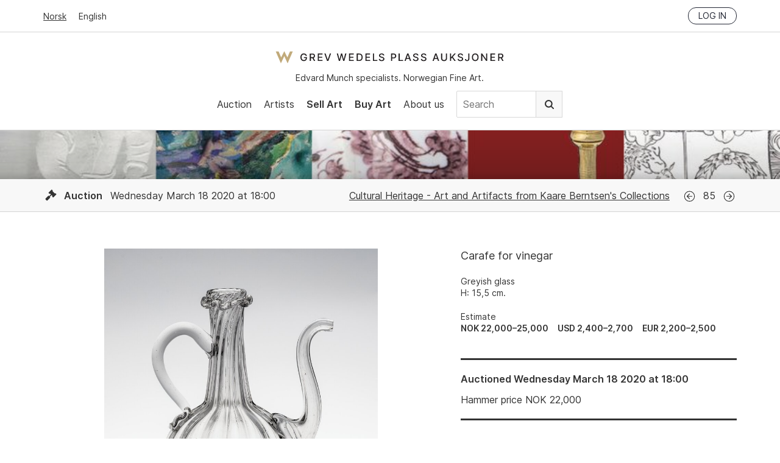

--- FILE ---
content_type: text/html; charset=utf-8
request_url: https://gwpa.no/en/lots/12324
body_size: 6585
content:
<!doctype html>
<html lang="en">
  <head>
    <link rel="preconnect" href="https://cloud.typography.com" crossorigin>
<link rel="preload" as="font" href="/assets/Inter-Regular-45eae240.woff2" type="font/woff2" crossorigin>
<link rel="preload" as="font" href="/assets/Inter-SemiBold-c33ec322.woff2" type="font/woff2" crossorigin>

<title>Grev Wedels Plass Auksjoner</title>
<meta name="viewport" content="width=device-width, initial-scale=1">
<meta name="apple-mobile-web-app-capable" content="yes">
<link rel="icon" href="/favicon.ico">
<link rel="icon" href="/assets/favicon-b8e7f5c1.svg" type="image/svg+xml">
<link rel="apple-touch-icon" href="/assets/apple-touch-icon-61ad0b7c.png">
<meta property="og:type" content="website">
<meta property="og:site_name" content="Grev Wedels Plass Auksjoner">
<meta property="og:title" content="">
<meta property="og:url" content="https://gwpa.no/en/lots/12324">
<meta name="csrf-param" content="authenticity_token" />
<meta name="csrf-token" content="j9ehhHhgYSrj6bMMRdw7lwRMT_BBJJ9NotQCVgTnlh1x-mxoO-Paa73Y-GUnEE0hNPO7B3Qug4k6bq7AoZeCyQ" />


<!-- Structured Data: Organization Schema -->
<script type="application/ld+json">
  {"@context":"https://schema.org","@type":"Organization","@id":"https://gwpa.no#organization","name":"Grev Wedels Plass Auksjoner AS","url":"https://gwpa.no","logo":{"@type":"ImageObject","url":"https://gwpa.no/logo.png","width":"600","height":"342"},"description":"Norwegian auction house specializing in works\n                      by Edvard Munch and in Norwegian 19th and 20th Century Art\n                      of high-end fine art","address":{"@type":"PostalAddress","streetAddress":"Bankplassen 1A","addressLocality":"Oslo","postalCode":"0151","addressCountry":"NO"},"contactPoint":{"@type":"ContactPoint","telephone":"+47-22-86-21-86","email":"post@gwpa.no","areaServed":"Worldwide","availableLanguage":["Norwegian","English"]},"sameAs":["https://www.facebook.com/GrevWedelsPlassAuksjoner/","https://www.instagram.com/grevwedelsplassauksjoner/","https://www.youtube.com/@grevwedelsplassauksjoner"]}
</script>

<script id="Cookiebot"
    src="https://consent.cookiebot.com/uc.js"
    data-culture="en"
    data-cbid="cb6f5dca-5dfa-4480-86ba-369ec935c432"
    data-blockingmode="auto" type="text/javascript"></script>

    <link rel="preload" as="image" href="https://api.gwpa.no/photos/0daf10852b068296f7c7822d48060281752d55f3/800x904/11896-20200205083438128734.jpeg" imagesrcset="https://api.gwpa.no/photos/da6a738902b77a45a6a70952a896e7ff30cab6b4/500x565/11896-20200205083438128734.jpeg 500w, https://api.gwpa.no/photos/0daf10852b068296f7c7822d48060281752d55f3/800x904/11896-20200205083438128734.jpeg 800w, https://api.gwpa.no/photos/75f9d44e9e481f7b17ceb10fa016b716c51484fe/2210x2500/11896-20200205083438128734/original.jpeg 1400w" imagesizes="(max-width: 768px) 100vw, 800px">



<link rel="alternate" type="application/rss+xml" title="Grev Wedels Plass Auksjoner" href="https://gwpa.no/en/pages.rss">
<link rel="alternate" type="application/rss+xml" title="Grev Wedels Plass Auksjoner: News" href="https://gwpa.no/en/about-gwpa/news.rss">

<link rel="stylesheet" href="/assets/application-b6e3d2a8.css" />
<script
    src="/assets/application-731092eb.js"
    type="text/javascript"
    data-cookieconsent="ignore"
    defer></script>

<!-- typography.com fonts-->
<link rel="stylesheet"
    type="text/css"
    href="https://cloud.typography.com/7341956/7116032/css/fonts.css" />

<!-- Google Tag Manager -->
<script type="text/plain" data-cookieconsent="statistics">
(function(w,d,s,l,i){w[l]=w[l]||[];w[l].push({'gtm.start':
new Date().getTime(),event:'gtm.js'});var f=d.getElementsByTagName(s)[0],
j=d.createElement(s),dl=l!='dataLayer'?'&l='+l:'';j.async=true;j.src=
'https://www.googletagmanager.com/gtm.js?id='+i+dl;f.parentNode.insertBefore(j,f);
})(window,document,'script','dataLayer','GTM-N67HFFL');
</script>
<!-- End Google Tag Manager -->
<script src="https://cdn.usefathom.com/script.js" data-site="ZGHBFMSF"
    data-cookieconsent="ignore" defer></script>

  </head>
  <body>
    <!-- Google Tag Manager (noscript) -->
<noscript><iframe src="https://www.googletagmanager.com/ns.html?id=GTM-N67HFFL"
height="0" width="0" style="display:none;visibility:hidden"></iframe></noscript>
<!-- End Google Tag Manager (noscript) -->
<!-- Segment Pixel - NO-SNO-RT:Grev Wedels Plass Auksjoner AS - Høstkampanje_170907 - DO NOT MODIFY -->
<script src="https://secure.adnxs.com/seg?add=10081332&t=1" async defer></script>
<!-- End of Segment Pixel -->

    <header data-controller="header">
  <div class="top-bar">
    <div class="inner">
      <div class="locale-select">
          <a href="/nb">Norsk</a>
          <a class="current" href="/en">English</a>
      </div>
      <div class="session">
        <div class="logged-in">
          <a href="/en/account">My page</a>
          <a rel="nofollow" data-method="delete" href="/en/login">Log out</a>
        </div>
        <div class="logged-out">
          <a class="button small" href="/en/login">Log in</a>
        </div>
      </div>
    </div>
  </div>
  <div class="main-nav">
    <div class="inner">
      <div class="logo-and-tagline">
        <a class="logo" href="/en">Grev Wedels Plass Auksjoner</a>
        <div class="tagline">
          Edvard Munch specialists. Norwegian Fine Art.
        </div>
      </div>
        <div class="mobile-nav"
             data-action="click->header#toggleMobileNav"></div>
        <nav>
          <ul>
            <li>
              <a href="/en/auctions">Auction</a>
            </li>
            <li>
              <a href="/en/artists/featured">Artists</a>
            </li>
              <li>
                  <a class="important" href="/en/sell-art">Sell Art</a>
              </li>
              <li>
                  <a class="important" href="/en/buy">Buy Art</a>
              </li>
              <li>
                  <a href="/en/about-gwpa">About us</a>
              </li>
            <li class="nav-search">
              <form class="search-form" action="/en/search" accept-charset="UTF-8" method="get">
                <input type="text" name="q" id="q" value="" placeholder="Search" />
                <button type="submit">
                  Search
                </button>
</form>            </li>
          </ul>
        </nav>
    </div>
  </div>
</header>

    
<section class="lot">
  <!-- Structured Data: Product Schema for Auction Lot -->
    <script type="application/ld+json">
      {"@context":"https://schema.org","@type":["VisualArtwork","Product"],"url":"https://gwpa.no/en/lots/12324","name":"Carafe for vinegar","description":"Greyish glass\n H: 15,5 cm.","image":["https://api.gwpa.no/photos/0daf10852b068296f7c7822d48060281752d55f3/800x904/11896-20200205083438128734.jpeg"],"sku":"136-85","offers":{"@type":"Offer","price":22000,"priceCurrency":"NOK","availability":"https://schema.org/SoldOut","priceValidUntil":"2020-03-20T20:00:00+01:00","url":"https://gwpa.no/en/lots/12324","seller":{"@type":"Organization","name":"Grev Wedels Plass Auksjoner","url":"https://gwpa.no","@id":"https://gwpa.no#organization"},"availableAtOrFrom":{"@id":"https://gwpa.no/en/auctions/136#event"}},"dateCreated":"1750-01-01","size":"H: 15,5 cm.","artMedium":"Greyish glass"}
    </script>
  <!-- End Structured Data -->

  
<header class="auction-header">
    <figure class="auction-image">
      <div class="overlay"></div>
      <img src="https://api.gwpa.no/images/7cd953a92b485f587106098044674fac82970040/1358x1713/103-20200303145222256671.jpeg" alt="" class="image" srcset="https://api.gwpa.no/images/b2f8cd1b3737db81e99013346e887149b8a400d4/500x630/103-20200303145222256671.jpeg 500w, https://api.gwpa.no/images/d5050cb7723fac3033591eb9d43b618a3506e2ba/800x1009/103-20200303145222256671.jpeg 800w, https://api.gwpa.no/images/7cd953a92b485f587106098044674fac82970040/1358x1713/103-20200303145222256671.jpeg 1400w" sizes="(max-width: 768px) 100vw, 800px" loading="eager" width="1358" height="1713">
    </figure>

  <div class="auction-info">
    <div class="inner">
      <div class="dates">
        <span class="icon icon-auction"></span>
        <b>Auction</b>
        Wednesday March 18 2020 at 18:00
      </div>

        <div class="auction-name">
          <a href="/en/auctions/136">Cultural Heritage - Art and Artifacts from Kaare Berntsen&#39;s Collections</a>
        </div>
          <div class="navigation">
              <a class="icon icon-previous" href="/en/lots/12336">Previous</a>
            <span class="catalog-number">
              85
            </span>
              <a class="icon icon-next" href="/en/lots/12473">Next</a>
          </div>
    </div>
  </div>

</header>


  <div class="inner">
    <div data-react-class="Lot" data-react-props="{&quot;customer_token&quot;:null,&quot;recaptcha_key&quot;:&quot;6LeJHgAdAAAAABMCH9Wagmp3ulquthwEHUCguyd2&quot;,&quot;locale&quot;:&quot;en&quot;,&quot;lot&quot;:{&quot;id&quot;:12324,&quot;previous&quot;:12336,&quot;next&quot;:12473,&quot;catalog_number&quot;:85,&quot;object_type&quot;:&quot;Carafe for vinegar&quot;,&quot;title&quot;:&quot;&quot;,&quot;year&quot;:&quot;Ca. 1750&quot;,&quot;upcoming&quot;:false,&quot;advance_bid&quot;:false,&quot;sold&quot;:true,&quot;sold_price&quot;:&quot;22,000&quot;,&quot;sold_reservation&quot;:false,&quot;disable_online_bids&quot;:false,&quot;hide_estimates&quot;:false,&quot;estimates&quot;:[&quot;NOK 22,000–25,000&quot;,&quot;USD 2,400–2,700&quot;,&quot;EUR 2,200–2,500&quot;],&quot;info&quot;:&quot;\u003cp\u003eGreyish glass\n\u003cbr /\u003eH: 15,5 cm.\u003c/p\u003e&quot;,&quot;item_technique&quot;:&quot;\u003cp\u003eGreyish glass\u003c/p\u003e&quot;,&quot;item_measurements&quot;:&quot;\u003cp\u003eH: 15,5 cm.\u003c/p\u003e&quot;,&quot;auction&quot;:{&quot;id&quot;:136,&quot;name&quot;:&quot;Cultural Heritage - Art and Artifacts from Kaare Berntsen&#39;s Collections&quot;,&quot;auction_type&quot;:&quot;auction&quot;,&quot;status&quot;:&quot;closed&quot;,&quot;location&quot;:&quot;Strangersalen, Gamle Logen&quot;,&quot;address&quot;:&quot;&quot;,&quot;image&quot;:{&quot;id&quot;:103,&quot;width&quot;:1358,&quot;height&quot;:1713,&quot;large&quot;:&quot;https://api.gwpa.no/images/7cd953a92b485f587106098044674fac82970040/1358x1713/103-20200303145222256671.jpeg&quot;,&quot;medium&quot;:&quot;https://api.gwpa.no/images/d5050cb7723fac3033591eb9d43b618a3506e2ba/800x1009/103-20200303145222256671.jpeg&quot;,&quot;small&quot;:&quot;https://api.gwpa.no/images/b2f8cd1b3737db81e99013346e887149b8a400d4/500x630/103-20200303145222256671.jpeg&quot;,&quot;original&quot;:&quot;https://api.gwpa.no/images/bd9ca9e55c147a5770f8c3f1d71355429df5617f/1358x1713/103-20200303145222256671/original.jpeg&quot;},&quot;upcoming&quot;:false,&quot;date&quot;:&quot;Wednesday March 18 2020 at 18:00&quot;,&quot;start_date&quot;:&quot;2020-03-18T18:00:00+01:00&quot;,&quot;end_date&quot;:&quot;2020-03-18T20:00:00+01:00&quot;},&quot;images&quot;:[{&quot;id&quot;:11896,&quot;width&quot;:2210,&quot;height&quot;:2500,&quot;large&quot;:&quot;https://api.gwpa.no/photos/b70b32981d7bda95559d12e363c13c157107fa45/1400x1583/11896-20200205083438128734.jpeg&quot;,&quot;medium&quot;:&quot;https://api.gwpa.no/photos/0daf10852b068296f7c7822d48060281752d55f3/800x904/11896-20200205083438128734.jpeg&quot;,&quot;small&quot;:&quot;https://api.gwpa.no/photos/da6a738902b77a45a6a70952a896e7ff30cab6b4/500x565/11896-20200205083438128734.jpeg&quot;,&quot;original&quot;:&quot;https://api.gwpa.no/photos/75f9d44e9e481f7b17ceb10fa016b716c51484fe/2210x2500/11896-20200205083438128734/original.jpeg&quot;}]},&quot;routes&quot;:{&quot;advance_bids&quot;:&quot;/en/lots/12324/advance_bids.json&quot;,&quot;backend&quot;:&quot;https://api.gwpa.no/api/en/lots/12324.json&quot;,&quot;login&quot;:&quot;/en/login&quot;,&quot;online_bids&quot;:&quot;/en/lots/12324/online_bids&quot;,&quot;phone_bids&quot;:&quot;/en/lots/12324/phone_bid_registrations.json&quot;},&quot;strings&quot;:{&quot;auctioned&quot;:&quot;Auctioned&quot;,&quot;coming_up_for_sale&quot;:&quot;Coming up for sale&quot;,&quot;ends_in&quot;:&quot;Ends in&quot;,&quot;estimate&quot;:&quot;Estimate&quot;,&quot;estimate_on_request&quot;:&quot;Estimate on request&quot;,&quot;exhibited&quot;:&quot;Exhibited&quot;,&quot;login_to_bid&quot;:&quot;Log in to bid&quot;,&quot;online_bid_extension_info&quot;:&quot;Bids within the final 3 minutes will extend the deadline by 3 minutes.&quot;,&quot;next_bid&quot;:&quot;Next bid&quot;,&quot;provenance&quot;:&quot;Provenance&quot;,&quot;press_photo&quot;:&quot;View high-resolution image&quot;,&quot;sold_for&quot;:&quot;Hammer price&quot;,&quot;to_be_approved&quot;:&quot;to be approved&quot;,&quot;unsold&quot;:&quot;Unsold&quot;,&quot;online_bids&quot;:{&quot;status&quot;:{&quot;outbid&quot;:&quot;You have been outbid. Please enter a new max bid.&quot;,&quot;lost&quot;:&quot;Thank you for your bids. Unfortunately, you did not win this lot.&quot;,&quot;winner&quot;:&quot;You are currently the highest bidder. Your max bid is:&quot;,&quot;won&quot;:&quot;Congratulations. You won this lot.&quot;},&quot;accept_conditions_html&quot;:&quot;By making a bid you agree that you have read and are bound by \u003ca href=\&quot;/en/buy/conditions-of-purchase\&quot; target=\&quot;_blank\&quot; rel=\&quot;noopener noreferrer\&quot;\u003eGWPA&#39;s Conditions of Sale\u003c/a\u003e&quot;,&quot;amount&quot;:&quot;Amount&quot;,&quot;bidder&quot;:&quot;Bidder&quot;,&quot;choose_next_max_bid&quot;:&quot;Choose your max bid&quot;,&quot;confirm_bid&quot;:&quot;Confirm bid&quot;,&quot;make_a_bid&quot;:&quot;Make a bid&quot;,&quot;no_bids&quot;:&quot;No bids&quot;,&quot;time&quot;:&quot;Time&quot;},&quot;registration&quot;:{&quot;heading&quot;:&quot;Registration to place bids&quot;,&quot;intro_html&quot;:&quot;\u003cp\u003e\n  Buyers will have to register before bidding. Commission bids and\n  registration to bid by telephone must be submitted no later than\n  three hours prior to the start of the auction.\n\u003c/p\u003e&quot;,&quot;tabs&quot;:{&quot;advance_bid&quot;:&quot;Commission bid&quot;,&quot;phone_bid&quot;:&quot;Telephone bidding&quot;,&quot;online_bid&quot;:&quot;Online bidding&quot;},&quot;advance_bid&quot;:{&quot;billing_info_html&quot;:&quot;\u003cp\u003e\n  Should I be successful in my bid I wish the invoice to be sent to the\n  following address:\n\u003c/p\u003e&quot;,&quot;button_label&quot;:&quot;Send commission bid&quot;,&quot;confirmation_html&quot;:&quot;\u003cp\u003e\n  Thank you for your commission bid. We will contact you to confirm\n  the bid.\n\u003c/p\u003e&quot;,&quot;intro_html&quot;:&quot;\u003cp\u003e\n  A buyer can sign up for one or several commission bids. Customer\n  Services (CS) at GWPA will do the bidding on behalf of the buyer.\n  CS will make every effort to buy the object at the lowest price\n  possible, if necessary, the amount stated in the written bid (the\n  buyers maximum bid). If there are more than one commission bid on\n  the same lot, the bidding will begin above the second highest of\n  these bids. All written bids will be treated with the highest\n  confidentiality. For two bids on the same bidding amount, the bid\n  handed in first will have priority.\n\u003c/p\u003e&quot;,&quot;note_html&quot;:&quot;\u003cp\u003e\n  Please note that the bid is not registered until you have received\n  confirmation from GWPA.\n\u003c/p\u003e&quot;},&quot;phone_bid&quot;:{&quot;billing_info_html&quot;:&quot;\u003cp\u003e\n  Should I be successful in my bid I wish the invoice to be sent to the\n  following address:\n\u003c/p\u003e&quot;,&quot;button_label&quot;:&quot;Send registration&quot;,&quot;confirmation_html&quot;:&quot;\u003cp\u003e\n  Registration to bid by telephone is received. We will contact you\n  to confirm the registration.\n\u003c/p\u003e&quot;,&quot;intro_html&quot;:&quot;\u003cp\u003e\n  GWPAs Customer Services (CS) is pleased to offer assistance to\n  buyers wishing to bid by telephone. When bidding by telephone,\n  CS will call up the bidder and establish contact in reasonable\n  time prior to the lot going for sale.\n\u003c/p\u003e&quot;},&quot;online_bid&quot;:{&quot;intro_html&quot;:&quot;\u003cp\u003e\n  To be able to bid online during the auction, buyers will have to\n  register with an account at Invaluable.\u003cbr /\u003e\n  \u003ca href=\&quot;/en/buy/online-bidding\&quot;\u003eRead more here\u003c/a\u003e\n\u003c/p\u003e&quot;},&quot;labels&quot;:{&quot;advance_bid&quot;:{&quot;name&quot;:&quot;Name&quot;,&quot;phone&quot;:&quot;Telephone&quot;,&quot;email&quot;:&quot;Email&quot;,&quot;bid&quot;:&quot;Your bid (NOK)&quot;,&quot;billing_name&quot;:&quot;Name/Company&quot;,&quot;billing_address&quot;:&quot;Address&quot;,&quot;billing_postal_code&quot;:&quot;Postal code/Zip&quot;,&quot;billing_postal_area&quot;:&quot;Postal area&quot;,&quot;billing_country&quot;:&quot;Country&quot;,&quot;accept_conditions&quot;:&quot;I agree that I have read and am bound by GWPA&#39;s Conditions of Sale&quot;,&quot;accept_conditions_html&quot;:&quot;I agree that I have read and am bound by \u003ca href=\&quot;/en/buy/conditions-of-purchase\&quot; target=\&quot;_blank\&quot;\n   rel=\&quot;noopener noreferrer\&quot;\u003eGWPA&#39;s Conditions of Sale\u003c/a\u003e&quot;,&quot;consent&quot;:&quot;I agree that Grev Wedels Plass Auksjoner can store my personal information to process my bid.&quot;},&quot;phone_bid&quot;:{&quot;name&quot;:&quot;Name&quot;,&quot;phone&quot;:&quot;Telephone&quot;,&quot;email&quot;:&quot;Email&quot;,&quot;billing_name&quot;:&quot;Name/Company&quot;,&quot;billing_address&quot;:&quot;Address&quot;,&quot;billing_postal_code&quot;:&quot;Postal code/Zip&quot;,&quot;billing_postal_area&quot;:&quot;Postal area&quot;,&quot;billing_country&quot;:&quot;Country&quot;,&quot;accept_conditions&quot;:&quot;I agree that I have read and am bound by GWPA&#39;s Conditions of Sale&quot;,&quot;accept_conditions_html&quot;:&quot;I agree that I have read and am bound by \u003ca href=\&quot;/en/buy/conditions-of-purchase\&quot; target=\&quot;_blank\&quot;\n   rel=\&quot;noopener noreferrer\&quot;\u003eGWPA&#39;s Conditions of Sale\u003c/a\u003e&quot;,&quot;consent&quot;:&quot;I agree that Grev Wedels Plass Auksjoner can store my personal information to process my registration.&quot;}}}}}" data-hydrate="t" data-react-cache-id="Lot-0"><div class="lot"><div class="lot-images"><div class="image-wrapper"><div class="image"><img src="https://api.gwpa.no/photos/0daf10852b068296f7c7822d48060281752d55f3/800x904/11896-20200205083438128734.jpeg" srcSet="https://api.gwpa.no/photos/da6a738902b77a45a6a70952a896e7ff30cab6b4/500x565/11896-20200205083438128734.jpeg 500w, https://api.gwpa.no/photos/0daf10852b068296f7c7822d48060281752d55f3/800x904/11896-20200205083438128734.jpeg 800w, https://api.gwpa.no/photos/75f9d44e9e481f7b17ceb10fa016b716c51484fe/2210x2500/11896-20200205083438128734/original.jpeg 1400w" sizes="(max-width: 768px) 100vw, 800px" class="portrait" alt="Carafe for vinegar, Ca. 1750" width="2210" height="2500" loading="eager" fetchpriority="high"/></div><a class="press-photo" href="https://api.gwpa.no/photos/75f9d44e9e481f7b17ceb10fa016b716c51484fe/2210x2500/11896-20200205083438128734/original.jpeg">View high-resolution image</a></div></div><div class="content"><div class="lot-info"><div class="object-type">Carafe for vinegar</div><div class="title"></div><div class="info"><div><p>Greyish glass
<br />H: 15,5 cm.</p></div></div><p class="estimates">Estimate<br/><span class="estimate">NOK 22,000–25,000</span><span class="estimate">USD 2,400–2,700</span><span class="estimate">EUR 2,200–2,500</span></p></div><div class="call-to-action"><h4>Auctioned<!-- --> <!-- -->Wednesday March 18 2020 at 18:00</h4><div class="sold">Hammer price<!-- --> NOK <!-- -->22,000</div></div></div></div></div>
  </div>
</section>

    <footer>
  <div class="inner">
    <div class="column">
      <h4>Contact us</h4>
      <p>
        Grev Wedels Plass Auksjoner AS, Norway<br>
        Bankplassen 1A<br>
        0151 Oslo
      </p>
      <p>
        Phone: 22 86 21 86<br>
        Email: <a href="mailto:post@gwpa.no">post@gwpa.no</a>
      </p>
    </div>

    <div class="column">
      <h4>Opening hours</h4>
      <p>
        Monday – Friday 10am-5pm, by appointment only with:
      </p>
      <p>
        Hans Richard Elgheim
        920 42 306,
        <a href="mailto:hansrichard.elgheim@gwpa.no">hansrichard.elgheim@gwpa.no</a><br>
        Maria Høy
        917 11 845,
        <a href="mailto:maria.hoy@gwpa.no">maria.hoy@gwpa.no</a>
      </p>
    </div>

    <div class="column">
      <h4>Newsletter</h4>
      <p>
        Receive news, updates and invitations by email. Our mailing lists are strictly confidential and not shared with any third party.
      </p>
      <p>
        <a href="/en/about-gwpa/sign-up-for-our-newsletter">Click here to subscribe.</a>
      </p>
    </div>
    <div class="social-media">
      <a class="facebook icon" href="https://www.facebook.com/GrevWedelsPlassAuksjoner/">Facebook</a>
      <a class="instagram icon" href="https://www.instagram.com/grevwedelsplassauksjoner/">Instagram</a>
      <a class="youtube icon" href="https://www.youtube.com/@grevwedelsplassauksjoner">Youtube</a>
    </div>
    <div class="credits">
      <div class="art-loss-logo">
        <img alt="The Art Loss Register" width="290" height="99" loading="lazy" src="/assets/art-loss-logo-68c07b13.png" />
      </div>
      <h4>
        Grev Wedels Plass Auksjoner AS
      </h4>
      <p>
        &copy; All rights reserved.
        Design and code by <a href="http://anyone.no/">Anyone</a>
      </p>
    </div>
  </div>
</footer>

    <div data-react-class="Toast" data-react-props="{&quot;notice&quot;:null,&quot;error&quot;:null}" data-react-cache-id="Toast-0"></div>

    
  <script defer src="https://static.cloudflareinsights.com/beacon.min.js/vcd15cbe7772f49c399c6a5babf22c1241717689176015" integrity="sha512-ZpsOmlRQV6y907TI0dKBHq9Md29nnaEIPlkf84rnaERnq6zvWvPUqr2ft8M1aS28oN72PdrCzSjY4U6VaAw1EQ==" data-cf-beacon='{"version":"2024.11.0","token":"38800622ece04db984d747028b1428be","r":1,"server_timing":{"name":{"cfCacheStatus":true,"cfEdge":true,"cfExtPri":true,"cfL4":true,"cfOrigin":true,"cfSpeedBrain":true},"location_startswith":null}}' crossorigin="anonymous"></script>
</body>
</html>

--- FILE ---
content_type: text/css
request_url: https://gwpa.no/assets/application-b6e3d2a8.css
body_size: 15016
content:
/*! normalize.css v8.0.1 | MIT License | github.com/necolas/normalize.css */
/* Document
   ========================================================================== */
/**
 * 1. Correct the line height in all browsers.
 * 2. Prevent adjustments of font size after orientation changes in iOS.
 */
html {
  line-height: 1.15; /* 1 */
  -webkit-text-size-adjust: 100%; /* 2 */
}

/* Sections
   ========================================================================== */
/**
 * Remove the margin in all browsers.
 */
body {
  margin: 0;
}

/**
 * Render the `main` element consistently in IE.
 */
main {
  display: block;
}

/**
 * Correct the font size and margin on `h1` elements within `section` and
 * `article` contexts in Chrome, Firefox, and Safari.
 */
h1 {
  font-size: 2em;
  margin: 0.67em 0;
}

/* Grouping content
   ========================================================================== */
/**
 * 1. Add the correct box sizing in Firefox.
 * 2. Show the overflow in Edge and IE.
 */
hr {
  box-sizing: content-box; /* 1 */
  height: 0; /* 1 */
  overflow: visible; /* 2 */
}

/**
 * 1. Correct the inheritance and scaling of font size in all browsers.
 * 2. Correct the odd `em` font sizing in all browsers.
 */
pre {
  font-family: monospace, monospace; /* 1 */
  font-size: 1em; /* 2 */
}

/* Text-level semantics
   ========================================================================== */
/**
 * Remove the gray background on active links in IE 10.
 */
a {
  background-color: transparent;
}

/**
 * 1. Remove the bottom border in Chrome 57-
 * 2. Add the correct text decoration in Chrome, Edge, IE, Opera, and Safari.
 */
abbr[title] {
  border-bottom: none; /* 1 */
  text-decoration: underline; /* 2 */
  text-decoration: underline dotted; /* 2 */
}

/**
 * Add the correct font weight in Chrome, Edge, and Safari.
 */
b,
strong {
  font-weight: bolder;
}

/**
 * 1. Correct the inheritance and scaling of font size in all browsers.
 * 2. Correct the odd `em` font sizing in all browsers.
 */
code,
kbd,
samp {
  font-family: monospace, monospace; /* 1 */
  font-size: 1em; /* 2 */
}

/**
 * Add the correct font size in all browsers.
 */
small {
  font-size: 80%;
}

/**
 * Prevent `sub` and `sup` elements from affecting the line height in
 * all browsers.
 */
sub,
sup {
  font-size: 75%;
  line-height: 0;
  position: relative;
  vertical-align: baseline;
}

sub {
  bottom: -0.25em;
}

sup {
  top: -0.5em;
}

/* Embedded content
   ========================================================================== */
/**
 * Remove the border on images inside links in IE 10.
 */
img {
  border-style: none;
}

/* Forms
   ========================================================================== */
/**
 * 1. Change the font styles in all browsers.
 * 2. Remove the margin in Firefox and Safari.
 */
button,
input,
optgroup,
select,
textarea {
  font-family: inherit; /* 1 */
  font-size: 100%; /* 1 */
  line-height: 1.15; /* 1 */
  margin: 0; /* 2 */
}

/**
 * Show the overflow in IE.
 * 1. Show the overflow in Edge.
 */
button,
input { /* 1 */
  overflow: visible;
}

/**
 * Remove the inheritance of text transform in Edge, Firefox, and IE.
 * 1. Remove the inheritance of text transform in Firefox.
 */
button,
select { /* 1 */
  text-transform: none;
}

/**
 * Correct the inability to style clickable types in iOS and Safari.
 */
button,
[type=button],
[type=reset],
[type=submit] {
  -webkit-appearance: button;
}

/**
 * Remove the inner border and padding in Firefox.
 */
button::-moz-focus-inner,
[type=button]::-moz-focus-inner,
[type=reset]::-moz-focus-inner,
[type=submit]::-moz-focus-inner {
  border-style: none;
  padding: 0;
}

/**
 * Restore the focus styles unset by the previous rule.
 */
button:-moz-focusring,
[type=button]:-moz-focusring,
[type=reset]:-moz-focusring,
[type=submit]:-moz-focusring {
  outline: 1px dotted ButtonText;
}

/**
 * Correct the padding in Firefox.
 */
fieldset {
  padding: 0.35em 0.75em 0.625em;
}

/**
 * 1. Correct the text wrapping in Edge and IE.
 * 2. Correct the color inheritance from `fieldset` elements in IE.
 * 3. Remove the padding so developers are not caught out when they zero out
 *    `fieldset` elements in all browsers.
 */
legend {
  box-sizing: border-box; /* 1 */
  color: inherit; /* 2 */
  display: table; /* 1 */
  max-width: 100%; /* 1 */
  padding: 0; /* 3 */
  white-space: normal; /* 1 */
}

/**
 * Add the correct vertical alignment in Chrome, Firefox, and Opera.
 */
progress {
  vertical-align: baseline;
}

/**
 * Remove the default vertical scrollbar in IE 10+.
 */
textarea {
  overflow: auto;
}

/**
 * 1. Add the correct box sizing in IE 10.
 * 2. Remove the padding in IE 10.
 */
[type=checkbox],
[type=radio] {
  box-sizing: border-box; /* 1 */
  padding: 0; /* 2 */
}

/**
 * Correct the cursor style of increment and decrement buttons in Chrome.
 */
[type=number]::-webkit-inner-spin-button,
[type=number]::-webkit-outer-spin-button {
  height: auto;
}

/**
 * 1. Correct the odd appearance in Chrome and Safari.
 * 2. Correct the outline style in Safari.
 */
[type=search] {
  -webkit-appearance: textfield; /* 1 */
  outline-offset: -2px; /* 2 */
}

/**
 * Remove the inner padding in Chrome and Safari on macOS.
 */
[type=search]::-webkit-search-decoration {
  -webkit-appearance: none;
}

/**
 * 1. Correct the inability to style clickable types in iOS and Safari.
 * 2. Change font properties to `inherit` in Safari.
 */
::-webkit-file-upload-button {
  -webkit-appearance: button; /* 1 */
  font: inherit; /* 2 */
}

/* Interactive
   ========================================================================== */
/*
 * Add the correct display in Edge, IE 10+, and Firefox.
 */
details {
  display: block;
}

/*
 * Add the correct display in all browsers.
 */
summary {
  display: list-item;
}

/* Misc
   ========================================================================== */
/**
 * Add the correct display in IE 10+.
 */
template {
  display: none;
}

/**
 * Add the correct display in IE 10.
 */
[hidden] {
  display: none;
}

/**
 * Swiper 11.2.10
 * Most modern mobile touch slider and framework with hardware accelerated transitions
 * https://swiperjs.com
 *
 * Copyright 2014-2025 Vladimir Kharlampidi
 *
 * Released under the MIT License
 *
 * Released on: June 28, 2025
 */
@font-face {
  font-family: "swiper-icons";
  src: url("data:application/font-woff;charset=utf-8;base64, [base64]//wADZ2x5ZgAAAywAAADMAAAD2MHtryVoZWFkAAABbAAAADAAAAA2E2+eoWhoZWEAAAGcAAAAHwAAACQC9gDzaG10eAAAAigAAAAZAAAArgJkABFsb2NhAAAC0AAAAFoAAABaFQAUGG1heHAAAAG8AAAAHwAAACAAcABAbmFtZQAAA/gAAAE5AAACXvFdBwlwb3N0AAAFNAAAAGIAAACE5s74hXjaY2BkYGAAYpf5Hu/j+W2+MnAzMYDAzaX6QjD6/4//Bxj5GA8AuRwMYGkAPywL13jaY2BkYGA88P8Agx4j+/8fQDYfA1AEBWgDAIB2BOoAeNpjYGRgYNBh4GdgYgABEMnIABJzYNADCQAACWgAsQB42mNgYfzCOIGBlYGB0YcxjYGBwR1Kf2WQZGhhYGBiYGVmgAFGBiQQkOaawtDAoMBQxXjg/wEGPcYDDA4wNUA2CCgwsAAAO4EL6gAAeNpj2M0gyAACqxgGNWBkZ2D4/wMA+xkDdgAAAHjaY2BgYGaAYBkGRgYQiAHyGMF8FgYHIM3DwMHABGQrMOgyWDLEM1T9/w8UBfEMgLzE////P/5//f/V/xv+r4eaAAeMbAxwIUYmIMHEgKYAYjUcsDAwsLKxc3BycfPw8jEQA/[base64]/uznmfPFBNODM2K7MTQ45YEAZqGP81AmGGcF3iPqOop0r1SPTaTbVkfUe4HXj97wYE+yNwWYxwWu4v1ugWHgo3S1XdZEVqWM7ET0cfnLGxWfkgR42o2PvWrDMBSFj/IHLaF0zKjRgdiVMwScNRAoWUoH78Y2icB/yIY09An6AH2Bdu/UB+yxopYshQiEvnvu0dURgDt8QeC8PDw7Fpji3fEA4z/PEJ6YOB5hKh4dj3EvXhxPqH/SKUY3rJ7srZ4FZnh1PMAtPhwP6fl2PMJMPDgeQ4rY8YT6Gzao0eAEA409DuggmTnFnOcSCiEiLMgxCiTI6Cq5DZUd3Qmp10vO0LaLTd2cjN4fOumlc7lUYbSQcZFkutRG7g6JKZKy0RmdLY680CDnEJ+UMkpFFe1RN7nxdVpXrC4aTtnaurOnYercZg2YVmLN/d/gczfEimrE/fs/bOuq29Zmn8tloORaXgZgGa78yO9/cnXm2BpaGvq25Dv9S4E9+5SIc9PqupJKhYFSSl47+Qcr1mYNAAAAeNptw0cKwkAAAMDZJA8Q7OUJvkLsPfZ6zFVERPy8qHh2YER+3i/BP83vIBLLySsoKimrqKqpa2hp6+jq6RsYGhmbmJqZSy0sraxtbO3sHRydnEMU4uR6yx7JJXveP7WrDycAAAAAAAH//wACeNpjYGRgYOABYhkgZgJCZgZNBkYGLQZtIJsFLMYAAAw3ALgAeNolizEKgDAQBCchRbC2sFER0YD6qVQiBCv/H9ezGI6Z5XBAw8CBK/m5iQQVauVbXLnOrMZv2oLdKFa8Pjuru2hJzGabmOSLzNMzvutpB3N42mNgZGBg4GKQYzBhYMxJLMlj4GBgAYow/P/PAJJhLM6sSoWKfWCAAwDAjgbRAAB42mNgYGBkAIIbCZo5IPrmUn0hGA0AO8EFTQAA") format("woff");
  font-weight: 400;
  font-style: normal;
}
:root {
  --swiper-theme-color: #007aff;
  /*
  --swiper-preloader-color: var(--swiper-theme-color);
  --swiper-wrapper-transition-timing-function: initial;
  */
}

:host {
  position: relative;
  display: block;
  margin-left: auto;
  margin-right: auto;
  z-index: 1;
}

.swiper {
  margin-left: auto;
  margin-right: auto;
  position: relative;
  overflow: hidden;
  list-style: none;
  padding: 0;
  /* Fix of Webkit flickering */
  z-index: 1;
  display: block;
}

.swiper-vertical > .swiper-wrapper {
  flex-direction: column;
}

.swiper-wrapper {
  position: relative;
  width: 100%;
  height: 100%;
  z-index: 1;
  display: flex;
  transition-property: transform;
  transition-timing-function: var(--swiper-wrapper-transition-timing-function, initial);
  box-sizing: content-box;
}

.swiper-android .swiper-slide,
.swiper-ios .swiper-slide,
.swiper-wrapper {
  transform: translate3d(0px, 0, 0);
}

.swiper-horizontal {
  touch-action: pan-y;
}

.swiper-vertical {
  touch-action: pan-x;
}

.swiper-slide {
  flex-shrink: 0;
  width: 100%;
  height: 100%;
  position: relative;
  transition-property: transform;
  display: block;
}

.swiper-slide-invisible-blank {
  visibility: hidden;
}

/* Auto Height */
.swiper-autoheight,
.swiper-autoheight .swiper-slide {
  height: auto;
}

.swiper-autoheight .swiper-wrapper {
  align-items: flex-start;
  transition-property: transform, height;
}

.swiper-backface-hidden .swiper-slide {
  transform: translateZ(0);
  backface-visibility: hidden;
}

/* 3D Effects */
.swiper-3d.swiper-css-mode .swiper-wrapper {
  perspective: 1200px;
}

.swiper-3d .swiper-wrapper {
  transform-style: preserve-3d;
}

.swiper-3d {
  perspective: 1200px;
}
.swiper-3d .swiper-slide,
.swiper-3d .swiper-cube-shadow {
  transform-style: preserve-3d;
}

/* CSS Mode */
.swiper-css-mode > .swiper-wrapper {
  overflow: auto;
  scrollbar-width: none; /* For Firefox */
  -ms-overflow-style: none; /* For Internet Explorer and Edge */
}
.swiper-css-mode > .swiper-wrapper::-webkit-scrollbar {
  display: none;
}
.swiper-css-mode > .swiper-wrapper > .swiper-slide {
  scroll-snap-align: start start;
}
.swiper-css-mode.swiper-horizontal > .swiper-wrapper {
  scroll-snap-type: x mandatory;
}
.swiper-css-mode.swiper-vertical > .swiper-wrapper {
  scroll-snap-type: y mandatory;
}
.swiper-css-mode.swiper-free-mode > .swiper-wrapper {
  scroll-snap-type: none;
}
.swiper-css-mode.swiper-free-mode > .swiper-wrapper > .swiper-slide {
  scroll-snap-align: none;
}
.swiper-css-mode.swiper-centered > .swiper-wrapper::before {
  content: "";
  flex-shrink: 0;
  order: 9999;
}
.swiper-css-mode.swiper-centered > .swiper-wrapper > .swiper-slide {
  scroll-snap-align: center center;
  scroll-snap-stop: always;
}
.swiper-css-mode.swiper-centered.swiper-horizontal > .swiper-wrapper > .swiper-slide:first-child {
  margin-inline-start: var(--swiper-centered-offset-before);
}
.swiper-css-mode.swiper-centered.swiper-horizontal > .swiper-wrapper::before {
  height: 100%;
  min-height: 1px;
  width: var(--swiper-centered-offset-after);
}
.swiper-css-mode.swiper-centered.swiper-vertical > .swiper-wrapper > .swiper-slide:first-child {
  margin-block-start: var(--swiper-centered-offset-before);
}
.swiper-css-mode.swiper-centered.swiper-vertical > .swiper-wrapper::before {
  width: 100%;
  min-width: 1px;
  height: var(--swiper-centered-offset-after);
}

/* Slide styles start */
/* 3D Shadows */
.swiper-3d .swiper-slide-shadow,
.swiper-3d .swiper-slide-shadow-left,
.swiper-3d .swiper-slide-shadow-right,
.swiper-3d .swiper-slide-shadow-top,
.swiper-3d .swiper-slide-shadow-bottom,
.swiper-3d .swiper-slide-shadow,
.swiper-3d .swiper-slide-shadow-left,
.swiper-3d .swiper-slide-shadow-right,
.swiper-3d .swiper-slide-shadow-top,
.swiper-3d .swiper-slide-shadow-bottom {
  position: absolute;
  left: 0;
  top: 0;
  width: 100%;
  height: 100%;
  pointer-events: none;
  z-index: 10;
}
.swiper-3d .swiper-slide-shadow {
  background: rgba(0, 0, 0, 0.15);
}
.swiper-3d .swiper-slide-shadow-left {
  background-image: linear-gradient(to left, rgba(0, 0, 0, 0.5), rgba(0, 0, 0, 0));
}
.swiper-3d .swiper-slide-shadow-right {
  background-image: linear-gradient(to right, rgba(0, 0, 0, 0.5), rgba(0, 0, 0, 0));
}
.swiper-3d .swiper-slide-shadow-top {
  background-image: linear-gradient(to top, rgba(0, 0, 0, 0.5), rgba(0, 0, 0, 0));
}
.swiper-3d .swiper-slide-shadow-bottom {
  background-image: linear-gradient(to bottom, rgba(0, 0, 0, 0.5), rgba(0, 0, 0, 0));
}

.swiper-lazy-preloader {
  width: 42px;
  height: 42px;
  position: absolute;
  left: 50%;
  top: 50%;
  margin-left: -21px;
  margin-top: -21px;
  z-index: 10;
  transform-origin: 50%;
  box-sizing: border-box;
  border: 4px solid var(--swiper-preloader-color, var(--swiper-theme-color));
  border-radius: 50%;
  border-top-color: transparent;
}

.swiper:not(.swiper-watch-progress) .swiper-lazy-preloader,
.swiper-watch-progress .swiper-slide-visible .swiper-lazy-preloader {
  animation: swiper-preloader-spin 1s infinite linear;
}

.swiper-lazy-preloader-white {
  --swiper-preloader-color: #fff;
}

.swiper-lazy-preloader-black {
  --swiper-preloader-color: #000;
}

@keyframes swiper-preloader-spin {
  0% {
    transform: rotate(0deg);
  }
  100% {
    transform: rotate(360deg);
  }
}
/* Slide styles end */
@font-face {
  font-family: "Inter";
  font-style: normal;
  font-weight: 100;
  font-display: swap;
  src: url("/assets/Inter-Thin-423d0e74.woff2") format("woff2"), url("/assets/Inter-Thin-c14ca111.woff") format("woff");
}
@font-face {
  font-family: "Inter";
  font-style: italic;
  font-weight: 100;
  font-display: swap;
  src: url("/assets/Inter-ThinItalic-2dcd6f85.woff2") format("woff2"), url("/assets/Inter-ThinItalic-b8a317ae.woff") format("woff");
}
@font-face {
  font-family: "Inter";
  font-style: normal;
  font-weight: 200;
  font-display: swap;
  src: url("/assets/Inter-ExtraLight-bd27766f.woff2") format("woff2"), url("/assets/Inter-ExtraLight-8f029d24.woff") format("woff");
}
@font-face {
  font-family: "Inter";
  font-style: italic;
  font-weight: 200;
  font-display: swap;
  src: url("/assets/Inter-ExtraLightItalic-2cd7c0e3.woff2") format("woff2"), url("/assets/Inter-ExtraLightItalic-f00d2d4a.woff") format("woff");
}
@font-face {
  font-family: "Inter";
  font-style: normal;
  font-weight: 300;
  font-display: swap;
  src: url("/assets/Inter-Light-1bf3227b.woff2") format("woff2"), url("/assets/Inter-Light-e4e0fa9f.woff") format("woff");
}
@font-face {
  font-family: "Inter";
  font-style: italic;
  font-weight: 300;
  font-display: swap;
  src: url("/assets/Inter-LightItalic-c78cf261.woff2") format("woff2"), url("/assets/Inter-LightItalic-abe58300.woff") format("woff");
}
@font-face {
  font-family: "Inter";
  font-style: normal;
  font-weight: 400;
  font-display: swap;
  src: url("/assets/Inter-Regular-45eae240.woff2") format("woff2"), url("/assets/Inter-Regular-cb8b36c9.woff") format("woff");
}
@font-face {
  font-family: "Inter";
  font-style: italic;
  font-weight: 400;
  font-display: swap;
  src: url("/assets/Inter-Italic-78d560c0.woff2") format("woff2"), url("/assets/Inter-Italic-b5933e7e.woff") format("woff");
}
@font-face {
  font-family: "Inter";
  font-style: normal;
  font-weight: 500;
  font-display: swap;
  src: url("/assets/Inter-Medium-32eb9a56.woff2") format("woff2"), url("/assets/Inter-Medium-2a29f185.woff") format("woff");
}
@font-face {
  font-family: "Inter";
  font-style: italic;
  font-weight: 500;
  font-display: swap;
  src: url("/assets/Inter-MediumItalic-d0de9f48.woff2") format("woff2"), url("/assets/Inter-MediumItalic-4e75dc18.woff") format("woff");
}
@font-face {
  font-family: "Inter";
  font-style: normal;
  font-weight: 600;
  font-display: swap;
  src: url("/assets/Inter-SemiBold-c33ec322.woff2") format("woff2"), url("/assets/Inter-SemiBold-c84e06bb.woff") format("woff");
}
@font-face {
  font-family: "Inter";
  font-style: italic;
  font-weight: 600;
  font-display: swap;
  src: url("/assets/Inter-SemiBoldItalic-edbce497.woff2") format("woff2"), url("/assets/Inter-SemiBoldItalic-c8076ce4.woff") format("woff");
}
@font-face {
  font-family: "Inter";
  font-style: normal;
  font-weight: 700;
  font-display: swap;
  src: url("/assets/Inter-Bold-f2deb64e.woff2") format("woff2"), url("/assets/Inter-Bold-f58450b3.woff") format("woff");
}
@font-face {
  font-family: "Inter";
  font-style: italic;
  font-weight: 700;
  font-display: swap;
  src: url("/assets/Inter-BoldItalic-2c8e0298.woff2") format("woff2"), url("/assets/Inter-BoldItalic-fd4b4d00.woff") format("woff");
}
@font-face {
  font-family: "Inter";
  font-style: normal;
  font-weight: 800;
  font-display: swap;
  src: url("/assets/Inter-ExtraBold-34e5a9fb.woff2") format("woff2"), url("/assets/Inter-ExtraBold-86ab325d.woff") format("woff");
}
@font-face {
  font-family: "Inter";
  font-style: italic;
  font-weight: 800;
  font-display: swap;
  src: url("/assets/Inter-ExtraBoldItalic-0d9a7b82.woff2") format("woff2"), url("/assets/Inter-ExtraBoldItalic-35eccb61.woff") format("woff");
}
@font-face {
  font-family: "Inter";
  font-style: normal;
  font-weight: 900;
  font-display: swap;
  src: url("/assets/Inter-Black-22ba3b53.woff2") format("woff2"), url("/assets/Inter-Black-782a8185.woff") format("woff");
}
@font-face {
  font-family: "Inter";
  font-style: italic;
  font-weight: 900;
  font-display: swap;
  src: url("/assets/Inter-BlackItalic-9646a1b5.woff2") format("woff2"), url("/assets/Inter-BlackItalic-4e7869d4.woff") format("woff");
}
section.search .save-search form .columns:after,
section.search .save-search .box .columns:after, .newsletter-promo:after,
.catalog-promo:after,
.featured-artists-promo:after, .articles:after, section.lot .lot-images:after, body > header .main-nav:after, .inner:after, section.auction .registration-info:after, .catalog .lot:after, .artists-nav:after, section.artists .artists-list:after, .artist-cards:after {
  content: "";
  display: table;
  clear: both;
}

h1 {
  font: 400 48px/1.13 "Mercury Display A", "Mercury Display B", Georgia, serif;
}

h2 {
  font: 400 36px/1.2 "Mercury Display A", "Mercury Display B", Georgia, serif;
}

h3 {
  font: 600 18px/1.38 "Inter", Helvetica, Arial, sans-serif;
}

h4 {
  font: 600 16px/1.4 "Inter", Helvetica, Arial, sans-serif;
}

section.lot .content .title,
section.lot .content .object-type,
section.lot .content .call-to-action .sold,
section.lot .content .call-to-action .thanks, .artist-name {
  font: 400 18px/1.38 "Inter", Helvetica, Arial, sans-serif;
}

.account-header nav,
header.auction-header .auction-info,
header.auction-header .auction-details .block.status-block,
section.lot .content .call-to-action .sold,
section.lot .content .call-to-action .thanks,
section.lot .content .call-to-action big, body > header nav, input[type=text],
input[type=password],
input[type=email],
textarea, .search-form button,
.search-form .button, body {
  font: 400 16px/1.4 "Inter", Helvetica, Arial, sans-serif;
}

.articles, .latest-articles, .slides .text, .munch-promo .read-more, .pill,
.auction-status, figure.image figcaption, .call-to-action,
body > header .logo-and-tagline,
body > header .top-bar,
footer,
header.auction-header .auction-details .block,
.articles article,
.artist-cards .artist-card .lifespan,
.auctions-grid .auction,
.catalog .lot,
.catalog .lot .info,
.field label,
.lots-grid .lot,
.lots-grid .lot .artist-name,
.lots-grid .lot .object-type,
section.artists .artists-list ul.column,
section.lot .lot-images .press-photo,
section.lot .content,
table.list th,
table.list td, button,
.button, h2 .link {
  font: 400 14px/1.4 "Inter", Helvetica, Arial, sans-serif;
}

h1,
h2,
h3,
h4,
h5,
h6,
p,
ul,
ol,
table {
  margin: 0px 0px 20px 0px;
}
h1:last-child,
h2:last-child,
h3:last-child,
h4:last-child,
h5:last-child,
h6:last-child,
p:last-child,
ul:last-child,
ol:last-child,
table:last-child {
  margin-bottom: 0px;
}

h1.border,
h2.border,
h3.border {
  padding-bottom: 30px;
  margin-bottom: 40px;
  border-bottom: 1px solid #d4d4d4;
}

@media screen and (max-width: 920px) {
  h1 {
    font-size: 32px;
    line-height: 1.3;
  }
}
.article.page h1, .notice.page h1 {
  font-size: 60px;
}
@media screen and (max-width: 920px) {
  .article.page h1, .notice.page h1 {
    font-size: 36px;
  }
}

@media screen and (max-width: 920px) {
  h2 {
    font-size: 24px;
    line-height: 1.4;
  }
}
h2 .link {
  float: right;
  margin-top: 15px;
}

h3 {
  margin-bottom: 12px;
  margin-top: 30px;
}
h3:first-child {
  margin-top: 0px;
}
@media screen and (max-width: 920px) {
  h3 {
    font-size: 16px;
    line-height: 1.4;
  }
}

h4 {
  margin-bottom: 12px;
  margin-top: 20px;
}
h4:first-child {
  margin-top: 0px;
}

h5 {
  font-size: inherit;
  line-height: inherit;
  margin-bottom: 0px;
  font-weight: 600;
}

h6 {
  font-size: inherit;
  font-weight: inherit;
  line-height: inherit;
  margin-bottom: 0px;
  text-transform: uppercase;
}

blockquote {
  font: 400 18px/1.38 "Mercury SSm A", "Mercury SSm B", Georgia, serif;
  font-style: italic;
  margin: 40px 0px;
  padding: 0px;
}
@media screen and (max-width: 920px) {
  blockquote {
    font-size: 16px;
    line-height: 1.5;
  }
}

button,
.button {
  text-decoration: none;
  text-transform: uppercase;
}
b,
strong,
.account-header nav li,
.artists-nav a.current,
.auctions-grid .auction .type,
.check-boxes label,
.estimates .estimate,
.lots-grid .lot .artist-name,
.lots-grid .lot .estimate,
table.customer-lots .auction-name,
table.customer-lots .artist,
table.customer-lots .bid-status.won,
table.list .hammer-price,
.subnav a.current,
.tab-buttons .tab-button.current {
  font-weight: 600;
}

.account-header nav li a {
  font-weight: 400;
}

.lots-grid .lot .title,
.table.customer-lots .title {
  font: 400 14px/1.4 "Inter", Helvetica, Arial, sans-serif;
  font-style: italic;
}

body > header nav .important {
  font-weight: 600;
}

.pill,
.auction-status {
  line-height: 1.77;
  text-transform: uppercase;
}

.artist-name {
  font-weight: 600;
}
.artist-name .lifespan {
  font-weight: 400;
}

.artist-cards .artist-card .name {
  font: 400 20px/1.4 "Mercury SSm A", "Mercury SSm B", Georgia, serif;
  letter-spacing: -0.017em;
}

.auctions-grid .auction .name {
  font: 400 24px/1.2 "Mercury Display A", "Mercury Display B", Georgia, serif;
}

.registration .content,
section.auction .registration-info .content {
  font: 400 16px/1.7 "Mercury SSm A", "Mercury SSm B", Georgia, serif;
}

section.default.page .excerpt,
section.article.page .excerpt,
section.notice.page .excerpt {
  font: 400 24px/1.4 "Mercury SSm A", "Mercury SSm B", Georgia, serif !important;
  max-inline-size: 90em;
}
@media screen and (max-width: 920px) {
  section.default.page .excerpt,
  section.article.page .excerpt,
  section.notice.page .excerpt {
    font-size: 20px !important;
  }
}
section.default.page .body,
section.article.page .body,
section.notice.page .body {
  font: 400 16px/1.7 "Mercury SSm A", "Mercury SSm B", Georgia, serif !important;
  max-inline-size: 90em;
}
section.default.page .body h2,
section.default.page .body h3,
section.default.page .body h4,
section.default.page .body p,
section.default.page .body ul,
section.default.page .body ol,
section.article.page .body h2,
section.article.page .body h3,
section.article.page .body h4,
section.article.page .body p,
section.article.page .body ul,
section.article.page .body ol,
section.notice.page .body h2,
section.notice.page .body h3,
section.notice.page .body h4,
section.notice.page .body p,
section.notice.page .body ul,
section.notice.page .body ol {
  font-family: "Mercury SSm A", "Mercury SSm B", Georgia, serif !important;
}
section.default.page .body blockquote,
section.article.page .body blockquote,
section.notice.page .body blockquote {
  font: 400 16px/1.7 "Mercury SSm A", "Mercury SSm B", Georgia, serif !important;
  padding-left: 5.46875%;
  font-style: italic;
}

section.default.page .body h2,
section.notice.page .body h2 {
  font-size: 24px !important;
  font-weight: 400 !important;
  line-height: 1.3 !important;
  margin-top: 40px !important;
}
section.default.page .body h3,
section.notice.page .body h3 {
  font-size: 18px !important;
  font-weight: 600 !important;
  line-height: 1.4 !important;
  margin-top: 32px !important;
}

section.artist .bio {
  font: 400 16px/1.7 "Mercury SSm A", "Mercury SSm B", Georgia, serif !important;
  max-inline-size: 80em;
}
section.artist .bio p,
section.artist .bio ul,
section.artist .bio ol {
  font: 400 16px/1.7 "Mercury SSm A", "Mercury SSm B", Georgia, serif !important;
  max-inline-size: 80em;
}

section.lot .content .title {
  font-style: italic;
}
section.lot div.inner div div.lot div.more div.body {
  font: 400 16px/1.7 "Mercury SSm A", "Mercury SSm B", Georgia, serif !important;
  max-inline-size: 80em;
}
section.lot div.inner div div.lot div.more div.body p,
section.lot div.inner div div.lot div.more div.body ul,
section.lot div.inner div div.lot div.more div.body ol {
  font: 400 16px/1.7 "Mercury SSm A", "Mercury SSm B", Georgia, serif !important;
  max-inline-size: 80em;
}

.catalog .filter label {
  font: 400 14px/1.4 "Inter", Helvetica, Arial, sans-serif;
}

header.auction-header .description {
  font: 400 14px/1.4 "Inter", Helvetica, Arial, sans-serif;
}

@media screen and (min-width: 921px) {
  .catalog.grid .lot .artist-and-title,
  .catalog.grid .lot .artist-and-title .artist-name,
  .catalog.grid .lot .artist-and-title .object-type,
  .catalog.grid .lot .artist-and-title .title {
    font-size: 14px;
    line-height: 1.4;
  }
}

.munch-promo .content {
  font: 500 16px/1.5 "Inter", Helvetica, Arial, sans-serif;
  text-transform: uppercase;
  letter-spacing: 0.0763888889vw;
  font-size: 1.1111111111vw;
}
@media screen and (max-width: 810px) {
  .munch-promo .content {
    font-size: 9px;
  }
}
@media screen and (min-width: 1441px) {
  .munch-promo .content {
    font-size: 16px;
  }
}
@media screen and (min-width: 1441px) {
  .munch-promo .content {
    letter-spacing: 1.1px;
  }
}
.munch-promo h2,
.munch-promo h3 {
  font: 700 57px/1 "Inter", Helvetica, Arial, sans-serif;
  letter-spacing: 0.2013888889vw;
  text-transform: uppercase;
  margin: 0px 0px 0.6944444444vw 0px;
  font-size: 3.9583333333vw;
}
@media screen and (max-width: 606.3157894737px) {
  .munch-promo h2,
  .munch-promo h3 {
    font-size: 24px;
  }
}
@media screen and (min-width: 1441px) {
  .munch-promo h2,
  .munch-promo h3 {
    font-size: 57px;
  }
}
@media screen and (min-width: 1441px) {
  .munch-promo h2,
  .munch-promo h3 {
    letter-spacing: 1px;
    margin-bottom: 10px;
  }
}
.munch-promo h3 {
  font-weight: 300;
}
.munch-promo .read-more {
  text-transform: none;
}

.latest-articles h2 {
  font: 400 24px/1.2 "Mercury Display A", "Mercury Display B", Georgia, serif;
}
.latest-articles h4 {
  font: 400 16px/1.4 "Mercury Display A", "Mercury Display B", Georgia, serif;
}

.articles article h2 {
  font: 400 24px/1.2 "Mercury Display A", "Mercury Display B", Georgia, serif;
}
.articles article h4 {
  font: 400 16px/1.4 "Mercury Display A", "Mercury Display B", Georgia, serif;
}

.account-header {
  margin: 48px 0px;
  padding-bottom: 16px;
  border-bottom: 1px solid #d4d4d4;
}
.account-header nav {
  margin-top: 80px;
}
.account-header nav ul {
  margin: 0px;
  padding: 0px;
  list-style-type: none;
  display: flex;
  gap: 24px;
}
.account-header nav li a,
.account-header nav li a:visited {
  text-decoration: none;
}
.account-header nav li a:hover,
.account-header nav li a:focus {
  text-decoration: underline;
}

table.order-history {
  border-top: 1px solid #d4d4d4;
}

table.customer-lots td span {
  margin-right: 4px;
}
table.customer-lots .bid-status.outbid,
table.customer-lots .bid-status.outbid a,
table.customer-lots .bid-status.outbid a:visited {
  color: #d0011b;
}
table.customer-lots .lot-link, table.customer-lots .lot-link:visited {
  text-decoration: none;
}
table.customer-lots .lot-link:hover .title, table.customer-lots .lot-link:focus .title {
  text-decoration: underline;
}

.artist-cards .artist-card {
  display: block;
  position: relative;
  float: left;
  width: 22.65625%;
  margin-left: 3.125%;
  background: #232734;
  color: #ffffff;
  text-decoration: none;
  text-align: center;
  height: 120px;
  margin-bottom: 20px;
}
.artist-cards .artist-card .artist-background {
  position: absolute;
  top: 0;
  left: 0;
  width: 100%;
  height: 100%;
  object-fit: cover;
}
.artist-cards .artist-card:nth-child(4n+1) {
  clear: both;
  margin-left: 0px;
}
@media screen and (max-width: 920px) {
  .artist-cards .artist-card {
    width: 100%;
    margin-left: 0px;
    margin-right: 0px;
    float: none;
    height: 90px;
  }
}
.artist-cards .artist-card .overlay {
  z-index: 1;
  background: rgba(0, 0, 0, 0.5);
  position: absolute;
  width: 100%;
  height: 100%;
}
.artist-cards .artist-card .content {
  z-index: 2;
  position: relative;
  padding-top: 35px;
}
@media screen and (max-width: 920px) {
  .artist-cards .artist-card .content {
    padding-top: 20px;
  }
}

.artists-nav {
  border-top: 1px solid #d4d4d4;
  border-bottom: 1px solid #d4d4d4;
  margin-bottom: 100px;
  padding: 15px 0px;
}
.artists-nav ul {
  float: right;
  list-style-type: none;
}
.artists-nav li {
  display: block;
  float: left;
  padding: 0px 10px;
}
.artists-nav a, .artists-nav a:visited {
  text-decoration: none;
}
.artists-nav a:focus, .artists-nav a:hover {
  text-decoration: underline;
}
@media screen and (max-width: 920px) {
  .artists-nav {
    margin-bottom: 50px;
  }
}

section.artists .artists-list ul.column {
  float: left;
  margin-left: 3.125%;
  margin-bottom: 0px;
  padding: 0px;
  list-style-type: none;
}
section.artists .artists-list-3 ul.column {
  width: 31.25%;
}
section.artists .artists-list-3 ul.column:nth-child(3n+1) {
  clear: both;
  margin-left: 0px;
}
@media screen and (max-width: 920px) {
  section.artists .artists-list-3 ul.column {
    width: 100%;
    margin-left: 0px;
    margin-right: 0px;
    float: none;
  }
}
section.artists .artists-list-4 ul.column {
  width: 22.65625%;
}
section.artists .artists-list-4 ul.column:nth-child(4n+1) {
  clear: both;
  margin-left: 0px;
}
@media screen and (max-width: 920px) {
  section.artists .artists-list-4 ul.column {
    width: 100%;
    margin-left: 0px;
    margin-right: 0px;
    float: none;
  }
}

section.featured.artists .artist-cards {
  margin-bottom: 20px;
}
section.featured.artists .artists-list {
  margin-bottom: 80px;
}

section.artist .works-for-sale {
  width: 100%;
  margin-bottom: 80px;
}
@media screen and (max-width: 920px) {
  section.artist .works-for-sale {
    width: 100%;
    margin-left: 0px;
    margin-right: 0px;
    float: none;
  }
}
@media screen and (max-width: 920px) {
  section.artist .works-for-sale {
    margin-bottom: 40px;
  }
}
section.artist .results {
  width: 100%;
  margin-bottom: 80px;
}
@media screen and (max-width: 920px) {
  section.artist .results {
    width: 100%;
    margin-left: 0px;
    margin-right: 0px;
    float: none;
  }
}
@media screen and (max-width: 920px) {
  section.artist .results {
    margin-bottom: 40px;
  }
}
section.artist .works {
  width: 100%;
  clear: both;
  margin-bottom: 80px;
}
@media screen and (max-width: 920px) {
  section.artist .works {
    width: 100%;
    margin-left: 0px;
    margin-right: 0px;
    float: none;
  }
}
@media screen and (max-width: 920px) {
  section.artist .works {
    margin-bottom: 40px;
  }
}
section.artist .bio {
  width: 48.4375%;
  float: left;
  margin-bottom: 80px;
}
@media screen and (max-width: 920px) {
  section.artist .bio {
    width: 100%;
    margin-left: 0px;
    margin-right: 0px;
    float: none;
  }
}
@media screen and (max-width: 920px) {
  section.artist .bio {
    margin-bottom: 40px;
  }
}

section.auction .registration-info {
  margin: 80px 0px 100px 0px;
}
section.auction .registration-info .content {
  width: 57.03125%;
  float: left;
  margin-bottom: 40px;
}
@media screen and (max-width: 920px) {
  section.auction .registration-info .content {
    width: 100%;
    margin-left: 0px;
    margin-right: 0px;
    float: none;
  }
}
section.auction .registration-info .call-to-action {
  width: 34.375%;
  float: right;
}
@media screen and (max-width: 920px) {
  section.auction .registration-info .call-to-action {
    width: 100%;
    margin-left: 0px;
    margin-right: 0px;
    float: none;
  }
}

.catalog .header,
.auction-results .header {
  width: 100%;
  border-bottom: 1px solid #d4d4d4;
  padding-bottom: 16px;
  margin-bottom: 40px;
  display: flex;
}
.catalog .header h3,
.auction-results .header h3 {
  display: flex;
  flex: 1 0;
  align-items: center;
  margin-bottom: 0px;
}
.catalog .header .links,
.auction-results .header .links {
  margin-left: 24px;
  margin-right: 24px;
}
.catalog .header .links:first-child,
.auction-results .header .links:first-child {
  margin-left: 0px;
}
.catalog .header .filter-toggle,
.auction-results .header .filter-toggle {
  border: none;
  background: transparent url("/assets/icon-filter-830f263a.svg") top 50% right 0px no-repeat;
  background-size: 20px 20px;
  padding: 0px 30px 0px 0px;
  line-height: 25px;
  text-transform: none;
}
@media screen and (min-width: 921px) {
  .catalog .header .filter-toggle,
  .auction-results .header .filter-toggle {
    display: none;
  }
}
.catalog .header .view-select,
.auction-results .header .view-select {
  display: flex;
}
.catalog .header .view-select button,
.auction-results .header .view-select button {
  opacity: 0.5;
  padding: 0px;
  border: none;
  background: transparent 50% 50% no-repeat;
  margin-left: 16px;
  width: 25px;
  height: 25px;
  overflow: hidden;
  text-indent: -9000px;
}
.catalog .header .view-select button.current,
.auction-results .header .view-select button.current {
  opacity: 1;
}
.catalog .header .view-select button.list,
.auction-results .header .view-select button.list {
  background-image: url("/assets/icon-list-135e150d.svg");
}
.catalog .header .view-select button.grid,
.auction-results .header .view-select button.grid {
  background-image: url("/assets/icon-grid-303fac9c.svg");
}
@media screen and (max-width: 920px) {
  .catalog .header .view-select,
  .auction-results .header .view-select {
    display: none;
  }
}

.catalog {
  display: flex;
  flex-wrap: wrap;
}
.catalog .filter {
  width: 22.65625%;
}
.catalog .filter .block {
  margin-bottom: 20px;
}
.catalog .filter label {
  display: block;
  margin-bottom: 8px;
}
.catalog .filter label input[type=checkbox] {
  margin-right: 5px;
}
.catalog .filter .estimate-range {
  display: flex;
}
.catalog .filter .estimate-range .field {
  flex: 1;
  margin-left: 20px;
}
.catalog .filter .estimate-range .field:nth-child(2n+1) {
  margin-left: 0px;
}
.catalog .filter .estimate-range input {
  width: 100%;
}
@media screen and (max-width: 920px) {
  .catalog .filter {
    width: 100%;
    margin-left: 0px;
    margin-right: 0px;
    float: none;
    display: none;
    margin-bottom: 40px;
    border-bottom: 1px solid #d4d4d4;
  }
}
.catalog.show-filter .filter {
  display: block;
}
.catalog .lots {
  margin-left: 3.125%;
  width: 74.21875%;
  display: flex;
  flex-wrap: wrap;
  align-items: flex-start;
  flex-direction: column;
}
@media screen and (max-width: 920px) {
  .catalog .lots {
    width: 100%;
    margin-left: 0px;
    margin-right: 0px;
    float: none;
  }
}

.catalog .lot {
  display: flex;
  width: 100%;
  padding: 20px 0px;
  border-bottom: 1px solid #d4d4d4;
  text-decoration: none;
}
.catalog .lot .image {
  width: 30.5263157895%;
  min-height: 260px;
  position: relative;
}
.catalog .lot .image .image-wrapper {
  position: absolute;
  top: 0px;
  left: 0px;
  width: 100%;
  height: 100%;
}
.catalog .lot .image img {
  width: 100%;
  height: 100%;
  object-fit: contain;
}
.catalog .lot .content {
  width: 65.2631578947%;
  margin-left: 4.2105263158%;
}
@media screen and (max-width: 920px) {
  .catalog .lot .content {
    width: 100%;
    margin-left: 0px;
    margin-right: 0px;
    float: none;
  }
}
.catalog .lot .bids {
  width: 30.5263157895%;
  margin-left: 2.1052631579%;
  padding-left: 2.1052631579%;
  border-left: 1px solid #d4d4d4;
}
.catalog .lot .bids .ends-at {
  margin-top: 10px;
}
.catalog .lot .catalog-number {
  margin-bottom: 10px;
}
.catalog .lot .auction {
  color: #d0011b;
  margin-bottom: 10px;
}
.catalog .lot .artist-and-title {
  margin-bottom: 10px;
}
.catalog .lot .artist-and-title .artist-name {
  margin-right: 10px;
}
.catalog .lot .artist-and-title .artist-name .lifespan {
  margin-left: 5px;
}
.catalog .lot .artist-and-title .object-type {
  margin-right: 10px;
}
.catalog .lot .artist-and-title .title {
  display: block;
}
.catalog .lot .artist-and-title .title .year {
  margin-left: 5px;
}
@media screen and (max-width: 920px) {
  .catalog .lot .artist-and-title .title {
    display: block;
  }
}
.catalog .lot .info {
  margin-bottom: 10px;
}
@media screen and (max-width: 920px) {
  .catalog .lot {
    width: 100%;
    margin-left: 0px;
    margin-right: 0px;
    float: none;
    flex-direction: column;
    padding: 0px;
    padding-bottom: 20px;
    margin-bottom: 40px;
  }
  .catalog .lot .image,
  .catalog .lot .content,
  .catalog .lot .bids {
    margin: 0px;
    padding: 0px;
    width: 100%;
  }
  .catalog .lot .content {
    margin-top: 20px;
  }
  .catalog .lot .bids {
    border-left: 0px;
  }
}

.catalog.grid .lots {
  flex-direction: row;
}
@media screen and (min-width: 921px) {
  .catalog.grid .lots {
    align-items: stretch;
  }
}
@media screen and (min-width: 921px) {
  .catalog.grid .lot {
    flex-direction: column;
    padding: 0px;
    padding-bottom: 20px;
    margin-bottom: 40px;
  }
  .catalog.grid .lot .image,
  .catalog.grid .lot .content,
  .catalog.grid .lot .bids {
    margin: 0px;
    padding: 0px;
    width: 100%;
  }
  .catalog.grid .lot .content {
    margin-top: 20px;
  }
  .catalog.grid .lot .bids {
    border-left: 0px;
  }
  .catalog.grid .lot {
    width: 30.5263157895%;
    margin-left: 4.2105263158%;
  }
  .catalog.grid .lot:nth-child(3n+1) {
    margin-left: 0px;
  }
  .catalog.grid .lot .info,
  .catalog.grid .lot .estimates {
    display: none;
  }
}

header.auction-header {
  background: #f8f8f8;
  margin-bottom: 40px;
}
header.auction-header .auction-image {
  height: 80px;
  position: relative;
  margin: 0px;
  padding: 0px;
}
header.auction-header .auction-image .image,
header.auction-header .auction-image .overlay {
  position: absolute;
  width: 100%;
  height: 100%;
}
header.auction-header .auction-image .image {
  z-index: 1;
  object-fit: cover;
  object-position: center;
}
header.auction-header .auction-image .overlay {
  z-index: 2;
  background-image: linear-gradient(to bottom, rgba(0, 0, 0, 0), rgba(0, 0, 0, 0.13) 85%, rgba(0, 0, 0, 0.24));
}
header.auction-header .auction-info {
  padding-top: 16px;
  padding-bottom: 12px;
  border-bottom: 1px solid #d4d4d4;
}
header.auction-header .auction-info .inner {
  display: flex;
  flex-wrap: wrap;
}
@media screen and (max-width: 920px) {
  header.auction-header .auction-info .inner {
    flex-direction: column;
  }
}
header.auction-header .auction-info .dates {
  flex: 1;
}
header.auction-header .auction-info .auction-name,
header.auction-header .auction-info .navigation {
  margin-left: 20px;
}
@media screen and (max-width: 920px) {
  header.auction-header .auction-info .auction-name,
  header.auction-header .auction-info .navigation {
    margin-left: 0px;
    margin-top: 10px;
  }
}
header.auction-header .auction-info .auction-name {
  min-height: 1.5em;
}
header.auction-header .auction-info b {
  margin-right: 8px;
}
header.auction-header .auction-details {
  padding-top: 16px;
  padding-bottom: 16px;
}
header.auction-header .auction-details .inner {
  display: flex;
  flex-wrap: wrap;
}
header.auction-header .auction-details .description {
  width: 57.03125%;
}
@media screen and (max-width: 920px) {
  header.auction-header .auction-details .description {
    width: 100%;
    margin-left: 0px;
    margin-right: 0px;
    float: none;
  }
}
header.auction-header .auction-details .sidebar {
  width: 41.40625%;
  margin-left: 1.5625%;
  padding-left: 1.5625%;
  border-left: 1px solid #d4d4d4;
}
@media screen and (max-width: 920px) {
  header.auction-header .auction-details .sidebar {
    width: 100%;
    margin-left: 0px;
    margin-right: 0px;
    float: none;
    padding-left: 0px;
    border-left: none;
    margin-top: 20px;
  }
}
header.auction-header .auction-details .block {
  margin-bottom: 20px;
}
header.auction-header .auction-details .block:last-child {
  margin-bottom: 0px;
}
header.auction-header .auction-details .block h3 {
  margin-bottom: 0px;
}
header.auction-header .auction-details .block.status-block.live {
  color: #d0011b;
}
header.auction-header .navigation {
  display: flex;
}
header.auction-header .navigation .icon {
  margin: 0px;
}
header.auction-header .navigation .catalog-number {
  margin: 0px 10px;
}

section.auctions .previous-auctions {
  clear: both;
  width: 82.8125%;
  margin: 0px auto;
}
@media screen and (max-width: 920px) {
  section.auctions .previous-auctions {
    width: 100%;
    margin-left: 0px;
    margin-right: 0px;
    float: none;
  }
}

.auctions-grid .auction {
  display: block;
  width: 22.65625%;
  float: left;
  margin-left: 3.125%;
  margin-bottom: 80px;
  text-decoration: none;
  text-align: center;
}
.auctions-grid .auction:nth-child(4n+1) {
  clear: both;
  margin-left: 0px;
}
.auctions-grid .auction .image {
  background-color: #f8f8f8;
  width: 100%;
  padding-bottom: 130%;
  margin-bottom: 30px;
  position: relative;
  overflow: hidden;
}
.auctions-grid .auction .image img {
  position: absolute;
  top: 0;
  left: 0;
  width: 100%;
  height: 100%;
  object-fit: cover;
  display: block;
  max-width: 100%;
  z-index: 1;
}
.auctions-grid .auction .auction-status-wrapper {
  position: relative;
  z-index: 2;
  margin-top: -42px;
  margin-bottom: 20px;
}
.auctions-grid .auction .name {
  margin-bottom: 12px;
}
.auctions-grid .auction .date-and-type {
  margin-bottom: 12px;
}
.auctions-grid .auction .date-and-type:last-child {
  margin-bottom: 0px;
}
.auctions-grid .auction .type .icon {
  width: 20px;
  height: 20px;
}
.auctions-grid .auction .link {
  text-decoration: underline;
}
@media screen and (max-width: 920px) {
  .auctions-grid .auction {
    width: 100%;
    margin-left: 0px;
    margin-right: 0px;
    float: none;
  }
}

*,
*:before,
*:after {
  -moz-box-sizing: border-box;
  -webkit-box-sizing: border-box;
  box-sizing: border-box;
}

body {
  background: #ffffff;
  color: #333333;
}

a,
a:visited {
  color: #333333;
  text-decoration: underline;
}

a:hover,
a:focus {
  color: #333333;
}

.inner {
  width: 88.8888888889vw;
  max-width: 1400px;
  margin-left: auto;
  margin-right: auto;
}

.image {
  background-position: 50% 50%;
  background-size: cover;
}
.image img {
  display: block;
  width: 100%;
  height: auto;
}
.image .fallback {
  background: #eeeeee;
  padding-bottom: 66.7%;
}

.estimates .estimate {
  display: inline-block;
  margin-right: 15px;
  white-space: nowrap;
}
.estimates .estimate:last-child {
  margin-right: 0px;
}

.call-to-action,
.content-block {
  border-top: 3px solid #333333;
  border-bottom: 3px solid #333333;
  padding: 20px 0px;
}
.account .call-to-action,
.account .content-block {
  padding: 40px 0px;
}
.call-to-action + .call-to-action,
.call-to-action + .content-block,
.content-block + .call-to-action,
.content-block + .content-block {
  border-top: 0px;
}

.bid-registration .intro {
  margin-bottom: 20px;
}
.bid-registration .tab-buttons {
  margin-bottom: 20px;
}
.bid-registration .billing-info,
.bid-registration .note {
  margin: 20px 0px 10px 0px;
}
.bid-registration .submit-button {
  display: block;
  margin-top: 20px;
  width: 100%;
}

button,
.button {
  display: inline-block;
  line-height: 48px;
  background: #ffffff;
  border: 1px solid #232734;
  color: #232734;
  padding: 0px 20px;
}
button.primary, button[type=submit],
.button.primary,
.button[type=submit] {
  color: #ffffff;
  background: #232734;
}
button[disabled],
.button[disabled] {
  opacity: 0.5;
}
button.inverted,
.button.inverted {
  background: transparent;
  border-color: #ffffff;
  color: #ffffff;
}
button.small,
.button.small {
  line-height: 26px;
  padding: 0px 16px;
  border-radius: 13px;
}

.tab-buttons {
  padding-left: 1px;
  padding-top: 1px;
}
.tab-buttons .tab-button {
  margin-left: -1px;
  margin-top: -1px;
}
@media screen and (max-width: 1400px) {
  .tab-buttons .tab-button {
    width: 100%;
  }
}
.tab-buttons .tab-button.current {
  border-bottom: 1px solid transparent;
}
@media screen and (max-width: 1400px) {
  .tab-buttons .tab-button.current {
    border-bottom: 1px solid #232734;
  }
}

.CybotCookiebotDialogContentWrapper button {
  line-height: 1.4;
}

footer {
  border-top: 1px solid #d4d4d4;
  margin-top: 160px;
  padding: 40px 0px;
  min-height: 600px;
}
@media screen and (max-width: 920px) {
  footer {
    min-height: 450px;
  }
}
footer .inner {
  min-height: inherit;
}
footer h4 {
  margin-bottom: 20px;
}
footer .column {
  float: left;
  width: 31.25%;
  margin-left: 3.125%;
  margin-bottom: 40px;
}
footer .column:nth-child(3n+1) {
  clear: both;
  margin-left: 0px;
}
@media screen and (max-width: 920px) {
  footer .column {
    width: 100%;
    margin-left: 0px;
    margin-right: 0px;
    float: none;
  }
}
footer .social-media {
  clear: both;
}
footer .social-media .icon {
  display: inline-block;
  text-indent: -9000px;
  background-repeat: no-repeat;
  background-position: 50% 50%;
  background-size: contain;
  width: 32px;
  height: 32px;
  margin-right: 20px;
}
footer .social-media .facebook.icon {
  background-image: url("/assets/icon-facebook-7db71d39.svg");
}
footer .social-media .instagram.icon {
  background-image: url("/assets/icon-instagram-8f7fdaeb.svg");
}
footer .social-media .youtube.icon {
  background-image: url("/assets/icon-youtube-3456e699.svg");
}
footer .credits {
  clear: both;
  padding-top: 80px;
}
footer .credits h4 {
  margin-top: 0px;
  margin-bottom: 5px;
}
footer .art-loss-logo {
  float: right;
  width: 290px;
  height: 99px;
}
footer .art-loss-logo img {
  display: block;
  width: 100%;
  height: 100%;
  object-fit: contain;
}
@media screen and (max-width: 920px) {
  footer .art-loss-logo {
    float: none;
    width: 100%;
    max-width: 290px;
    height: 99px;
    margin-bottom: 40px;
  }
  footer .art-loss-logo img {
    height: 99px;
    object-fit: contain;
  }
}

div.field_with_errors {
  display: inline-block;
}

fieldset {
  border: none;
  padding: 0px;
  display: flex;
  flex-wrap: wrap;
}
fieldset .field {
  width: 31.25%;
  margin-left: 3.125%;
}
fieldset .field:nth-child(4n+1) {
  margin-left: 0px;
}
@media screen and (max-width: 920px) {
  fieldset .field {
    width: 100%;
    margin-left: 0px;
    margin-right: 0px;
    float: none;
  }
}

.field {
  position: relative;
  margin-bottom: 10px;
}
.field label {
  display: block;
  margin-bottom: 5px;
}
.field label .required {
  color: #777777;
  margin-left: 4px;
}
.field input[type=text],
.field input[type=password],
.field input[type=email],
.field textarea {
  width: 100%;
}

.field-with-errors label,
p.error {
  color: #d0011b;
}

input[type=text],
input[type=password],
input[type=email],
textarea {
  background: #ffffff;
  border: 1px solid #d8d8d8;
  border-radius: 2px;
  padding: 9px 10px;
}

textarea {
  min-height: 100px;
}

.search-form {
  display: inline-block;
  vertical-align: middle;
  margin-top: -3px;
}
.search-form input,
.search-form button {
  display: block;
  float: left;
  line-height: 1.5;
}
.search-form input {
  border-radius-top-right: 0px;
  border-radius-bottom-right: 0px;
  padding-right: 54px;
  width: 174px;
}
@media screen and (max-width: 920px) {
  .search-form input {
    width: 100%;
  }
}
.search-form button {
  padding: 9px 0px;
  background: #f8f8f8;
  border: 1px solid #d8d8d8;
  text-indent: -9000px;
  background-image: url("/assets/search-634ae40b.svg");
  background-position: 50% 50%;
  background-repeat: no-repeat;
  width: 44px;
  margin-left: -44px;
  transition: background-color 500ms;
}
.search-form button:hover, .search-form button:focus {
  background-color: #d4d4d4;
}

.check-boxes {
  margin-left: 25px;
}
.check-boxes input[type=checkbox] {
  float: left;
  margin-left: -25px;
  margin-top: 6px;
}

.email-field {
  display: none;
}

.select-addresses {
  margin-top: 40px;
}
.select-addresses .address {
  margin-top: 16px;
}

body > header .top-bar,
body > header .main-nav {
  border-bottom: 1px solid #d4d4d4;
}
body > header .top-bar {
  padding: 12px 0px;
  min-height: 26px;
}
body > header .top-bar .inner {
  display: flex;
}
body > header .top-bar a {
  margin-right: 8px;
  margin-left: 8px;
}
body > header .top-bar a:first-child {
  margin-left: 0px;
}
body > header .top-bar a:last-child {
  margin-right: 0px;
}
body > header .top-bar a.current {
  text-decoration: none;
}
@media screen and (max-width: 920px) {
  body > header .top-bar {
    padding: 12px 10px;
  }
}
body > header .main-nav {
  padding: 20px 0px 20px 0px;
}
@media screen and (max-width: 920px) {
  body > header .main-nav {
    padding: 12px 10px 12px 10px;
  }
  body > header .main-nav .inner {
    width: 100%;
  }
}
body > header .locale-select {
  flex-grow: 1;
  align-self: center;
}
body > header .session {
  text-align: right;
  padding-left: 16px;
}
@media screen and (max-width: 920px) {
  body > header .session {
    border-left: 1px solid #d4d4d4;
  }
}
body > header .session .logged-in {
  display: none;
}
body > header.customer-session .session .logged-in {
  display: block;
}
body > header.customer-session .session .logged-out {
  display: none;
}
body > header .logo-and-tagline {
  float: left;
}
@media screen and (max-width: 1400px) {
  body > header .logo-and-tagline {
    float: none;
    margin: 0px auto;
    text-align: center;
  }
}
@media screen and (max-width: 920px) {
  body > header .logo-and-tagline {
    float: left;
    text-align: left;
    padding-right: 35px;
  }
}
body > header .logo {
  display: inline-block;
  background: url("/assets/logo-93b2754d.svg") left 0px top 50% no-repeat;
  background-size: contain;
  width: 381px;
  height: 41px;
  overflow: hidden;
  text-indent: -9000px;
}
@media screen and (max-width: 920px) {
  body > header .logo {
    width: 289px;
    height: 36px;
  }
}
body > header .mobile-nav {
  background: url("/assets/menu-557aca00.svg") 50% 50% no-repeat;
  background-size: 14px 14px;
  height: 40px;
  width: 40px;
  float: right;
  display: none;
}
@media screen and (max-width: 920px) {
  body > header .mobile-nav {
    position: absolute;
    right: 0px;
    display: block;
  }
}
body > header nav {
  float: right;
  margin-top: 36px;
}
@media screen and (max-width: 1400px) {
  body > header nav {
    float: none;
    margin-top: 15px;
    text-align: center;
  }
}
@media screen and (max-width: 920px) {
  body > header nav {
    clear: both;
    float: none;
    position: relative;
    background: #f8f8f8;
    margin: 0px -10px;
    padding: 13px 3.125%;
    border-top: 1px solid #d4d4d4;
    border-bottom: 1px solid #d4d4d4;
    text-align: left;
    display: none;
    z-index: 100;
  }
}
@media screen and (max-width: 920px) {
  body > header nav .search-form {
    width: 100%;
  }
}
body > header nav ul {
  list-style-type: none;
  padding: 0px;
}
body > header nav li {
  display: inline-block;
  margin-left: 15px;
}
body > header nav li:first-child {
  margin-left: 0px;
}
@media screen and (max-width: 920px) {
  body > header nav li {
    display: block;
    margin-left: 0px;
    padding: 7.5px 20px;
  }
  body > header nav li.nav-search {
    padding: 15px 0px 7.5px 0px;
  }
}
body > header nav a,
body > header nav a:visited {
  color: #333333;
  text-decoration: none;
}
body > header nav a:hover,
body > header nav a:focus {
  text-decoration: underline;
}
@media screen and (max-width: 920px) {
  body > header.show-menu {
    position: fixed;
    background: #ffffff;
    height: 100%;
    z-index: 200;
  }
  body > header.show-menu nav {
    display: block;
  }
  body > header.show-menu .main-nav {
    border-bottom: 0px;
  }
  body > header.show-menu .logo-and-tagline {
    margin-bottom: 12px;
  }
}

.latest-articles {
  margin-top: 60px;
  margin-bottom: 40px;
}
.latest-articles .inner {
  display: grid;
  grid-template-columns: repeat(12, 1fr);
  column-gap: 3.125%;
  row-gap: 40px;
}
@media screen and (max-width: 920px) {
  .latest-articles .inner {
    grid-template-columns: repeat(4, 1fr);
  }
}
.latest-articles .article {
  grid-column: span 4;
  text-decoration: none;
}
.latest-articles .article:hover h2, .latest-articles .article:focus h2,
.latest-articles .article .read-more {
  text-decoration: underline;
}
.latest-articles .article .image {
  aspect-ratio: 800/550;
  overflow: hidden;
  margin-bottom: 16px;
}
.latest-articles .article .image img {
  width: 100%;
  height: 100%;
  object-fit: cover;
}
.latest-articles .article h2,
.latest-articles .article p {
  margin-bottom: 16px;
}
.latest-articles .article h2:last-child,
.latest-articles .article p:last-child {
  margin-bottom: 0px;
}

.icon {
  display: inline-block;
  width: 25px;
  height: 25px;
  vertical-align: middle;
  margin-top: -4px;
  margin-right: 4px;
  background-repeat: no-repeat;
  background-size: 100% 100%;
  background-position: left 0% top 50%;
  overflow: hidden;
  text-indent: -9000px;
}
.icon.disabled {
  opacity: 33%;
}
.icon-previous {
  background-image: url("/assets/icon-arrow-circle-left-b0a3e4e2.svg");
}
.icon-next {
  background-image: url("/assets/icon-arrow-circle-right-159e9512.svg");
}
.icon-auction {
  background-image: url("/assets/icon-auction-d81b9ea5.svg");
}
.icon-online_auction {
  background-image: url("/assets/icon-online-auction-88698cf0.svg");
}
.icon-exhibition, .icon-sales-exhibition {
  background-image: url("/assets/icon-exhibition-f0bf5139.svg");
}
.icon-location {
  background-image: url("/assets/icon-location-daeccafc.svg");
}
.icon-registration {
  background-image: url("/assets/icon-registration-18b4ecd0.svg");
}
.icon-viewing {
  background-image: url("/assets/icon-viewing-1011309a.svg");
}

.image {
  width: 100%;
}
.image img {
  width: 100%;
  height: auto;
}

figure.image {
  margin: 60px 0px;
  padding: 0px;
}
figure.image figcaption {
  margin: 10px 0px 3px 0px;
}

.login {
  padding-top: 80px;
}
.login .inner {
  display: flex;
}
.login .column {
  width: 48.4375%;
  margin-left: 1.5625%;
}
.login .column:nth-child(2n+1) {
  margin-left: 0px;
  width: 50%;
  padding-right: 1.5625%;
  border-right: 1px solid #d4d4d4;
}
.login .column .content {
  width: 64.5161290323%;
  margin: 0px auto;
}

section.lot .lot-images {
  margin-top: 20px;
  width: 57.03125%;
  float: left;
  min-height: 570px;
}
@media screen and (max-width: 920px) {
  section.lot .lot-images {
    min-height: 265px;
  }
}
@media screen and (max-width: 920px) {
  section.lot .lot-images {
    width: 100%;
    margin-left: 0px;
    margin-right: 0px;
    float: none;
  }
}
section.lot .lot-images .swiper-button-next,
section.lot .lot-images .swiper-button-prev {
  background-size: 40px 40px;
}
section.lot .lot-images .swiper-button-next::after,
section.lot .lot-images .swiper-button-prev::after {
  display: none;
}
section.lot .lot-images .swiper-button-prev {
  background-image: url("/assets/chevron_left-d0bb5c39.svg");
  background-position: right center;
}
section.lot .lot-images .swiper-button-next {
  background-image: url("/assets/chevron_right-fc5a08ce.svg");
  background-position: left center;
}
section.lot .lot-images .swiper-slide {
  margin-bottom: 40px;
}
section.lot .lot-images .image {
  width: 80.8219178082%;
  height: 39.5833333333vw;
  max-height: 570px;
  margin: 0px auto;
}
@media screen and (max-width: 920px) {
  section.lot .lot-images .image {
    width: 74.21875%;
    height: 265px;
  }
}
section.lot .lot-images .image img,
section.lot .lot-images .image img.portrait {
  width: 100%;
  height: 100%;
  object-fit: contain;
  object-position: center center;
}
section.lot .lot-images .slider-pagination {
  border-top: 1px solid #d4d4d4;
  padding-top: 40px;
  display: flex;
  flex-wrap: wrap;
}
section.lot .lot-images .slider-pagination button {
  width: 9.5890410959%;
  margin: 0px 0px 20px 5.4794520548%;
  border: 0px;
  padding: 0px;
  opacity: 0.5;
  transition: opacity 250ms ease-out;
}
section.lot .lot-images .slider-pagination button.current {
  opacity: 1;
}
section.lot .lot-images .slider-pagination button:nth-child(7n+1) {
  margin-left: 0px;
}
section.lot .lot-images .slider-pagination button img {
  display: block;
  width: 100%;
  height: auto;
}
@media screen and (max-width: 920px) {
  section.lot .lot-images .slider-pagination button {
    width: 22.65625%;
    margin-left: 3.125%;
  }
  section.lot .lot-images .slider-pagination button:nth-child(7n+1) {
    margin-left: 3.125%;
  }
  section.lot .lot-images .slider-pagination button:nth-child(4n+1) {
    margin-left: 0px;
  }
}
section.lot .lot-images .press-photo {
  display: block;
  clear: both;
  text-align: center;
  margin-top: 20px;
}
section.lot .content {
  width: 39.84375%;
  float: right;
  padding-top: 20px;
}
@media screen and (max-width: 920px) {
  section.lot .content {
    width: 100%;
    margin-left: 0px;
    margin-right: 0px;
    float: none;
  }
}
section.lot .content .artist-name .lifespan {
  margin-left: 10px;
}
section.lot .content .title {
  margin-bottom: 20px;
}
section.lot .content .object-type {
  margin-bottom: 10px;
}
section.lot .content .info,
section.lot .content .notes,
section.lot .content .displayed,
section.lot .content .provenance,
section.lot .content .body,
section.lot .content .video-embed {
  margin-bottom: 20px;
}
section.lot .content .video-embed {
  margin-top: 40px;
}
section.lot .content .call-to-action {
  margin: 40px 0px;
}
section.lot .content .call-to-action .current-price,
section.lot .content .call-to-action .ends-at,
section.lot .content .call-to-action .login-button {
  margin-top: 20px;
}
section.lot .content .call-to-action .current-price:first-child,
section.lot .content .call-to-action .ends-at:first-child,
section.lot .content .call-to-action .login-button:first-child {
  margin-top: 0px;
}
section.lot .content .call-to-action .bid-form,
section.lot .content .call-to-action .bid-status {
  background: #f8f8f8;
  border-radius: 2px;
  padding: 20px;
  margin: 20px 0px;
}
section.lot .content .call-to-action .bid-status.outbid {
  background: #fff7ec;
  border: 1px solid #ffe5c2;
  color: #38270e;
}
section.lot .content .call-to-action .bid-status.winner {
  background: #f1fff4;
  border: 1px solid #c4face;
  color: #053e10;
}
section.lot .content .call-to-action .bid-form .buttons {
  margin-bottom: 10px;
}
section.lot .content .call-to-action .bid-log {
  border-top: 3px solid #333333;
  padding-top: 20px;
  margin-top: 20px;
}
section.lot .content .call-to-action .bid-log table {
  width: 100%;
}
section.lot .content .call-to-action .bid-log th,
section.lot .content .call-to-action .bid-log td {
  text-align: left;
  padding-right: 20px;
}
section.lot .content .call-to-action .bid-log th:last-child,
section.lot .content .call-to-action .bid-log td:last-child {
  padding-right: 0px;
}
section.lot .more {
  clear: both;
  padding-top: 80px;
  width: 65.625%;
  margin: 0px auto;
}
@media screen and (max-width: 920px) {
  section.lot .more {
    width: 100%;
    margin-left: 0px;
    margin-right: 0px;
    float: none;
  }
}
section.lot .video-embed {
  width: 100%;
  margin-bottom: 80px;
}
section.lot .video-embed:last-child {
  margin-bottom: 0px;
}

.lots-grid {
  display: table;
  width: 100%;
}
.lots-grid .row {
  display: table-row;
}
@media screen and (max-width: 920px) {
  .lots-grid .row {
    display: block;
  }
}
.lots-grid .lot {
  display: table-cell;
  width: 20.625%;
  padding: 40px 0px;
  padding-left: 3.125%;
  text-decoration: none;
}
.lots-grid .lot:first-child {
  padding-left: 0px;
  width: 17.5%;
}
@media screen and (max-width: 920px) {
  .lots-grid .lot:first-child {
    width: 100%;
    margin-left: 0px;
    margin-right: 0px;
    float: none;
  }
}
@media screen and (max-width: 920px) {
  .lots-grid .lot {
    width: 100%;
    margin-left: 0px;
    margin-right: 0px;
    float: none;
    padding: 20px 0px;
    padding-left: 0px;
    display: block;
  }
}
.lots-grid .lot .image {
  margin-bottom: 20px;
}
.lots-grid .lot .image .large-portrait {
  width: 66.67%;
}
.lots-grid .lot .sold {
  margin-top: 10px;
}
.lots-grid .lot .pill {
  margin-top: 10px;
}

.munch-promo .inner {
  background: #1b1a18;
  padding: 70px 0px;
  color: #ffffff;
}
@media screen and (max-width: 920px) {
  .munch-promo .inner {
    padding: 50px 30px;
  }
}
.munch-promo .inner .image {
  float: left;
  width: 14.0625%;
  margin-left: 8.59375%;
}
.munch-promo .inner .image img {
  display: block;
  width: 100%;
  height: auto;
}
@media screen and (max-width: 920px) {
  .munch-promo .inner .image {
    float: none;
    width: 60%;
    margin: 0px auto 20px auto;
  }
}
.munch-promo .inner .content {
  float: left;
  width: 65.625%;
  margin-left: 3.125%;
}
@media screen and (max-width: 920px) {
  .munch-promo .inner .content {
    margin-left: 0px;
    width: 100%;
    float: none;
    text-align: center;
  }
}
.munch-promo .inner .read-more {
  color: #a9a9a9;
}
.munch-promo .inner .read-more:hover, .munch-promo .inner .read-more:focus {
  color: #ffffff;
}
.munch-promo .inner .munch-rectangle {
  width: 15.9722222222vw;
  min-width: 80px;
  height: 0.4861111111vw;
  min-height: 4px;
  background: #ffffff;
  margin: 20px 0px;
}
@media screen and (min-width: 1441px) {
  .munch-promo .inner .munch-rectangle {
    width: 230px;
    height: 7px;
  }
}
@media screen and (max-width: 920px) {
  .munch-promo .inner .munch-rectangle {
    margin: 20px auto;
  }
}

.articles article {
  width: 22.65625%;
  margin-left: 3.125%;
  margin-bottom: 65px;
  float: left;
}
.articles article a {
  text-decoration: none;
  color: #333333;
}
.articles article:nth-child(4n+1) {
  clear: both;
  margin-left: 0px;
}
.articles article .image {
  margin-bottom: 20px;
  aspect-ratio: 800/550;
  overflow: hidden;
}
.articles article .image img {
  width: 100%;
  height: 100%;
  object-fit: cover;
}
.articles article.portrait .image {
  aspect-ratio: 300/379;
}
.articles article .excerpt {
  margin-bottom: 10px;
}
.articles article .read-more a {
  text-decoration: underline;
}
@media screen and (max-width: 920px) {
  .articles article {
    width: 48.4375%;
  }
  .articles article:nth-child(2n+1) {
    clear: both;
    margin-left: 0px;
  }
  .articles article h2 {
    font-size: 18px;
  }
}

.related-articles {
  margin-top: 180px;
}
@media screen and (max-width: 920px) {
  .related-articles {
    margin-top: 90px;
  }
}

.narrow-excerpt {
  margin-bottom: 10px;
  width: 48.4375%;
  margin: auto;
}
@media screen and (max-width: 920px) {
  .narrow-excerpt {
    width: 100%;
    margin-left: 0px;
    margin-right: 0px;
  }
}

.page-header {
  text-align: center;
  padding: 80px 0px 70px 0px;
}
@media screen and (max-width: 920px) {
  .page-header {
    padding: 40px 0px 30px 0px;
  }
}
.article.page .page-header, .notice.page .page-header {
  width: 85.9375%;
  margin-left: 5.46875%;
  margin-right: 5.46875%;
}
@media screen and (max-width: 920px) {
  .article.page .page-header, .notice.page .page-header {
    width: 100%;
    margin-left: 0;
    margin-right: 0;
  }
}

.excerpt {
  margin-bottom: 48px;
}

section.errors {
  padding-top: 90px;
}
section.errors .content {
  width: 48.4375%;
  margin-left: 34.375%;
}
@media screen and (max-width: 920px) {
  section.errors .content {
    width: 100%;
    margin-left: 0px;
    margin-right: 0px;
    float: none;
  }
}
section.errors h1 {
  margin-bottom: 30px;
}

section.default.page .content {
  width: 57.03125%;
  float: right;
  margin-bottom: 60px;
}
@media screen and (max-width: 920px) {
  section.default.page .content {
    width: 100%;
    margin-left: 0px;
    margin-right: 0px;
    float: none;
  }
}
section.default.page .sidebar {
  width: 34.375%;
  float: left;
}
@media screen and (max-width: 920px) {
  section.default.page .sidebar {
    width: 100%;
    margin-left: 0px;
    margin-right: 0px;
    float: none;
  }
}
section.default.page h2 {
  margin-bottom: 40px;
}
section.default.page .call-to-action {
  margin-top: 40px;
}

.article.page .main-image,
.notice.page .main-image {
  margin: 0px 0px 60px 0px;
}

section.article.page .content {
  width: 59.375%;
  margin: 0px auto;
}
section.article.page .content figure.image {
  margin: 0px 0px 30px 30px;
  float: right;
  width: 52.6315789474%;
}
@media screen and (max-width: 920px) {
  section.article.page .content {
    width: 100%;
    margin-left: 0px;
    margin-right: 0px;
    float: none;
  }
}

section.notice.page .main-image,
section.notice.page .additional-images {
  margin-bottom: 40px;
  width: 57.03125%;
  float: left;
}
@media screen and (max-width: 920px) {
  section.notice.page .main-image,
  section.notice.page .additional-images {
    width: 100%;
    margin-left: 0px;
    margin-right: 0px;
    float: none;
  }
}
section.notice.page .content {
  float: right;
  width: 34.375%;
  margin-bottom: 60px;
}
@media screen and (max-width: 920px) {
  section.notice.page .content {
    width: 100%;
    margin-left: 0px;
    margin-right: 0px;
    float: none;
  }
}
section.notice.page .additional-images figure.image {
  float: right;
  clear: both;
  margin: 0px 0px 40px 0px;
  width: 39.7260273973%;
}
@media screen and (max-width: 920px) {
  section.notice.page .additional-images figure.image {
    width: 100%;
    margin-left: 0px;
    margin-right: 0px;
    float: none;
  }
}

section.home .auctions h2 {
  text-align: center;
  margin-bottom: 60px;
}

section.default.page .body h2:first-child,
section.default.page .body h3:first-child,
section.default.page .body h4:first-child,
section.article.page .body h2:first-child,
section.article.page .body h3:first-child,
section.article.page .body h4:first-child,
section.notice.page .body h2:first-child,
section.notice.page .body h3:first-child,
section.notice.page .body h4:first-child {
  margin-top: 0;
}
section.default.page .body h2,
section.article.page .body h2,
section.notice.page .body h2 {
  margin-top: 56px;
  margin-bottom: 30px;
}
section.default.page .body h3,
section.article.page .body h3,
section.notice.page .body h3 {
  margin-top: 48px;
  margin-bottom: 24px;
}
section.default.page .body h4,
section.article.page .body h4,
section.notice.page .body h4 {
  margin-top: 30px;
  margin-bottom: 16px;
}
section.default.page .body p,
section.article.page .body p,
section.notice.page .body p {
  margin-bottom: 16px;
}

.people {
  margin: 80px 0px;
}
.people .person {
  display: flex;
  margin-bottom: 40px;
}
.people .person .image {
  width: 24.6575342466%;
  margin-right: 5.4794520548%;
}
@media screen and (max-width: 920px) {
  .people .person .image {
    width: 22.65625%;
    margin-right: 3.125%;
  }
}
.people .person .image img {
  display: block;
  width: 100%;
  height: auto;
}
.people .person .text {
  width: 69.8630136986%;
}
@media screen and (max-width: 920px) {
  .people .person .text {
    width: 100%;
  }
}

.pill,
.auction-status {
  display: inline-block;
  color: #ffffff;
  background: #232734;
  padding: 0px 12px;
  border-radius: 12px;
}
.pill.live,
.auction-status.live {
  animation-name: live-pill;
  animation-duration: 1500ms;
  animation-iteration-count: infinite;
  animation-timing-function: ease-in-out;
}

@keyframes live-pill {
  0% {
    background-color: #232734;
  }
  33% {
    background-color: #bca987;
  }
  66% {
    background-color: #232734;
  }
}
.newsletter-promo,
.catalog-promo,
.featured-artists-promo {
  margin: 80px 0px 100px 0px;
}

.catalog-promo {
  height: 540px;
  position: relative;
}
@media screen and (max-width: 920px) {
  .catalog-promo {
    height: auto;
  }
}
.catalog-promo .image {
  background: url("/assets/catalog-order-bg-6411966b.jpg") 50% 50% no-repeat;
  background-size: cover;
  height: 540px;
  width: 48.4375%;
  float: left;
  margin-right: 3.125%;
}
@media screen and (max-width: 920px) {
  .catalog-promo .image {
    width: 100%;
    margin-left: 0px;
    margin-right: 0px;
    float: none;
    height: 300px;
  }
}
.catalog-promo .content {
  width: 48.4375%;
  float: left;
  text-align: center;
  padding-top: 100px;
  padding: 100px 40px 0px 40px;
}
@media screen and (max-width: 920px) {
  .catalog-promo .content {
    width: 100%;
    margin-left: 0px;
    margin-right: 0px;
    float: none;
    padding: 40px 0px 0px 0px;
    float: none;
  }
}

.newsletter-promo {
  position: relative;
  width: 100%;
  height: 475px;
  color: #ffffff;
}
.newsletter-promo .newsletter-bg {
  position: absolute;
  top: 0;
  left: 0;
  width: 100%;
  height: 100%;
  object-fit: cover;
  z-index: 0;
}
.newsletter-promo .overlay {
  position: absolute;
  z-index: 1;
  background: rgba(0, 0, 0, 0.5);
  width: 100%;
  height: 100%;
}
.newsletter-promo .inner {
  position: relative;
  z-index: 2;
  padding-top: 100px;
}
.newsletter-promo .content {
  width: 39.84375%;
  margin: 0px auto;
  text-align: center;
}
@media screen and (max-width: 920px) {
  .newsletter-promo .content {
    width: 100%;
    margin-left: 0px;
    margin-right: 0px;
    float: none;
  }
}
.newsletter-promo .content .button {
  margin-top: 20px;
}

.featured-artists-promo {
  text-align: center;
}
.featured-artists-promo p {
  width: 48.4375%;
  margin: 30px auto 40px auto;
}
@media screen and (max-width: 920px) {
  .featured-artists-promo p {
    width: 100%;
  }
}

.auction-results .content {
  float: right;
  width: 74.21875%;
}
@media screen and (max-width: 920px) {
  .auction-results .content {
    width: 100%;
    margin-left: 0px;
    margin-right: 0px;
    float: none;
  }
}

.results.list td b {
  margin-right: 5px;
}

section.results .sidebar {
  clear: both;
  float: left;
  width: 22.65625%;
  margin-bottom: 40px;
}
@media screen and (max-width: 920px) {
  section.results .sidebar {
    width: 100%;
    margin-left: 0px;
    margin-right: 0px;
    float: none;
  }
}
section.results .sidebar .subnav {
  margin-top: 73px;
}
@media screen and (max-width: 920px) {
  section.results .sidebar .subnav {
    margin-top: 0px;
  }
}
section.results .content {
  float: right;
  width: 74.21875%;
}
@media screen and (max-width: 920px) {
  section.results .content {
    width: 100%;
    margin-left: 0px;
    margin-right: 0px;
    float: none;
  }
}
section.results .featured {
  margin-bottom: 80px;
}
@media screen and (max-width: 920px) {
  section.results .featured {
    display: none;
  }
}

.top-results .filter {
  margin-top: -33px;
  margin-bottom: 30px;
}

section.search .save-search {
  margin-bottom: 80px;
  text-align: center;
}
section.search .save-search form {
  text-align: left;
}
section.search .save-search form,
section.search .save-search .box {
  border-top: 3px solid #333333;
  border-bottom: 3px solid #333333;
  padding: 24px 0px;
  width: 65.625%;
  margin: 0px auto;
}
@media screen and (max-width: 920px) {
  section.search .save-search form,
  section.search .save-search .box {
    width: 100%;
    margin-left: 0px;
    margin-right: 0px;
    float: none;
  }
}
section.search .save-search form .columns,
section.search .save-search .box .columns {
  clear: both;
}
section.search .save-search form .columns .column,
section.search .save-search .box .columns .column {
  width: 47.619047619%;
  float: left;
  margin-left: 4.7619047619%;
}
section.search .save-search form .columns .column:nth-child(2n+1),
section.search .save-search .box .columns .column:nth-child(2n+1) {
  margin-left: 0px;
  clear: both;
}
@media screen and (max-width: 920px) {
  section.search .save-search form .columns .column,
  section.search .save-search .box .columns .column {
    width: 100%;
    margin-left: 0px;
    margin-right: 0px;
    float: none;
  }
}
section.search .artist-cards {
  margin-bottom: 100px;
}

section.account .buttons,
section.signup .buttons {
  margin-top: 40px;
  display: flex;
  gap: 16px;
}
section.account .addresses.list,
section.signup .addresses.list {
  border-top: 1px solid #d4d4d4;
}
section.account .addresses.list .actions,
section.signup .addresses.list .actions {
  display: flex;
  justify-content: flex-end;
  gap: 16px;
}
section.account .addresses.list .actions a,
section.signup .addresses.list .actions a {
  display: flex-item;
}

section.signup {
  padding-top: 80px;
}
section.signup .intro {
  width: 57.03125%;
  margin-bottom: 40px;
}
section.signup .buttons {
  margin-top: 40px;
}
section.signup .notice {
  background: #fff7ec;
  padding: 24px;
  margin: 40px 0px;
}

.slides-wrapper {
  min-height: 400px;
}
@media screen and (max-width: 920px) {
  .slides-wrapper {
    min-height: 500px;
  }
}

.slides {
  --outer-padding: calc((100vw - 88.8888888889vw) / 2);
  border-bottom: 1px solid #d4d4d4;
  margin-bottom: 60px;
}
.slides .slide {
  display: flex;
  column-gap: 2.7777777778vw;
}
.slides .slide .image-wrapper {
  display: flex;
  width: calc(58.3333333333vw + var(--outer-padding));
  aspect-ratio: 16/9;
}
.slides .slide .image {
  flex: 1;
  position: relative;
  width: 100%;
  height: 100%;
}
.slides .slide .image img {
  position: absolute;
  width: 100%;
  height: 100%;
  object-fit: cover;
}
.slides .slide .text {
  width: 27.7777777778vw;
  padding: 20px 0px;
  display: flex;
  flex-direction: column;
  justify-content: flex-end;
  gap: 40px;
}
.slides .slide h2 a, .slides .slide h2 a:visited {
  color: inherit;
  text-decoration: none;
}
.slides .slide h2 a:hover, .slides .slide h2 a:focus {
  text-decoration: underline;
}
@media screen and (min-width: 1575px) {
  .slides .slide {
    --outer-padding: calc((100vw - 1400px) / 2);
    gap: 43.75px;
  }
  .slides .slide .image-wrapper {
    width: calc(918.75px + var(--outer-padding));
  }
  .slides .slide .text {
    width: 437.5px;
  }
}
@media screen and (max-width: 920px) {
  .slides .slide {
    height: 100%;
    flex-direction: column;
  }
  .slides .slide .image-wrapper {
    width: 100%;
    aspect-ratio: 16/9;
  }
  .slides .slide .text {
    flex: 1;
    width: 88.8888888889vw;
    align-self: center;
  }
}
.slides .navigation {
  display: flex;
  justify-content: space-between;
}
.slides .navigation .pagination,
.slides .navigation .buttons {
  display: flex;
  align-items: center;
  gap: 16px;
}
.slides .navigation .buttons {
  gap: 8px;
}
.slides .navigation button {
  background: transparent;
  padding: 0rem;
  line-height: 1rem;
  border: 0rem;
  opacity: 0.5;
}
.slides .navigation button.current, .slides .navigation button:hover, .slides .navigation button:focus {
  opacity: 1;
}
@media screen and (max-width: 920px) {
  .slides .swiper-slide {
    height: auto;
  }
}

.subnav {
  list-style-type: none;
  padding: 0px;
  border-top: 1px solid #d4d4d4;
}
.subnav li {
  border-bottom: 1px solid #d4d4d4;
}
.subnav a,
.subnav a:visited {
  display: block;
  color: #333333;
  text-decoration: none;
  padding: 6px 0px;
}
.subnav a.current,
.subnav a:visited.current {
  background: url("/assets/arrow-right-07320de9.svg") right center no-repeat;
}

table.list {
  border-collapse: collapse;
  width: 100%;
}
table.list td,
table.list th {
  padding: 10px 20px 10px 0px;
  border-bottom: 1px solid #d4d4d4;
  text-align: left;
}
table.list td:last-child,
table.list th:last-child {
  padding-right: 0px;
}
table.list td.date, table.list td.actions, table.list td.number, table.list td.hammer-price,
table.list th.date,
table.list th.actions,
table.list th.number,
table.list th.hammer-price {
  text-align: right;
}
@media screen and (max-width: 920px) {
  table.list td.date, table.list td.actions, table.list td.number, table.list td.hammer-price,
  table.list th.date,
  table.list th.actions,
  table.list th.number,
  table.list th.hammer-price {
    text-align: left;
  }
}
table.list td a.name, table.list td a.name:visited,
table.list th a.name,
table.list th a.name:visited {
  text-decoration: none;
}
table.list td a.name:hover, table.list td a.name:focus,
table.list th a.name:hover,
table.list th a.name:focus {
  text-decoration: underline;
}

.toast-wrapper {
  position: fixed;
  bottom: 0px;
  width: 100%;
  text-align: center;
  overflow: hidden;
  z-index: 300;
}
.toast-wrapper .toast {
  display: inline-block;
  background: #232734;
  color: #ffffff;
  margin: 20px auto 0px auto;
  padding: 16px 40px;
  min-width: 66%;
  text-align: left;
  animation-duration: 500ms;
  animation-name: toast-appear;
  animation-timing-function: cubic-bezier(0.215, 0.61, 0.355, 1);
  animation-fill-mode: forwards;
}
@media screen and (max-width: 920px) {
  .toast-wrapper .toast {
    min-width: 100%;
  }
}
.toast-wrapper .toast.error {
  background: #661010;
}
.toast-wrapper .toast.fadeout {
  animation-duration: 300ms;
  animation-name: toast-disappear;
  animation-timing-function: cubic-bezier(0.55, 0.055, 0.675, 0.19);
}

@keyframes toast-appear {
  from {
    transform: translateZ(0px) translateY(60px);
  }
  to {
    transform: translateZ(0px) translateY(0px);
  }
}
@keyframes toast-disappear {
  from {
    transform: translateZ(0px) translateY(0px);
  }
  to {
    transform: translateZ(0px) translateY(60px);
  }
}
.top-image {
  position: relative;
  height: 275px;
  margin-bottom: 80px;
  overflow: hidden;
}
@media screen and (max-width: 920px) {
  .top-image {
    height: auto;
    margin-bottom: 40px;
  }
}
.top-image .top-image-bg {
  position: absolute;
  top: 0;
  left: 0;
  width: 100%;
  height: 100%;
  object-fit: cover;
  object-position: 50% 50%;
  z-index: 0;
}
.top-image .overlay {
  z-index: 1;
  background: rgba(0, 0, 0, 0.5);
  position: absolute;
  width: 100%;
  height: 100%;
}
.top-image .top-image-content {
  text-align: center;
  color: #ffffff;
  z-index: 2;
  position: relative;
  width: 100%;
  height: 100%;
  padding-top: 80px;
}
@media screen and (max-width: 920px) {
  .top-image .top-image-content {
    text-align: left;
    padding-top: 30px;
    padding-bottom: 30px;
  }
}
.top-image .top-image-content .intro {
  width: 48.4375%;
  margin: 0px auto;
}
@media screen and (max-width: 920px) {
  .top-image .top-image-content .intro {
    width: 100%;
    margin-left: 0px;
    margin-right: 0px;
    float: none;
  }
}
.top-image .top-image-content h1 {
  margin-bottom: 20px;
}


--- FILE ---
content_type: text/css
request_url: https://cloud.typography.com/7341956/7116032/css/fonts.css
body_size: 146373
content:

/*
	Copyright (C) 2011-2025 Hoefler & Co.
	This software is the property of Hoefler & Co. (H&Co).
	Your right to access and use this software is subject to the
	applicable License Agreement, or Terms of Service, that exists
	between you and H&Co. If no such agreement exists, you may not
	access or use this software for any purpose.
	This software may only be hosted at the locations specified in
	the applicable License Agreement or Terms of Service, and only
	for the purposes expressly set forth therein. You may not copy,
	modify, convert, create derivative works from or distribute this
	software in any way, or make it accessible to any third party,
	without first obtaining the written permission of H&Co.
	For more information, please visit us at http://typography.com.
	306766-146455-20250508
*/

@font-face{ font-family: "Mercury SSm A"; src: url([data-uri]); font-weight:400; font-style:normal; } @font-face{ font-family: "Mercury SSm B"; src: url([data-uri]); font-weight:400; font-style:normal; } @font-face{ font-family: "Mercury SSm A"; src: url([data-uri]); font-weight:400; font-style:italic; } @font-face{ font-family: "Mercury SSm B"; src: url([data-uri]); font-weight:400; font-style:italic; } @font-face{ font-family: "Mercury SSm A"; src: url([data-uri]); font-weight:500; font-style:normal; } @font-face{ font-family: "Mercury SSm B"; src: url([data-uri]); font-weight:500; font-style:normal; } @font-face{ font-family: "Mercury SSm A"; src: url([data-uri]); font-weight:500; font-style:italic; } @font-face{ font-family: "Mercury SSm B"; src: url([data-uri]); font-weight:500; font-style:italic; } @font-face{ font-family: "Mercury Display A"; src: url([data-uri]); font-weight:400; font-style:normal; } @font-face{ font-family: "Mercury Display B"; src: url([data-uri]); font-weight:400; font-style:normal; } @font-face{ font-family: "Mercury Display A"; src: url([data-uri]); font-weight:400; font-style:italic; } @font-face{ font-family: "Mercury Display B"; src: url([data-uri]); font-weight:400; font-style:italic; } @font-face{ font-family: "Mercury Display A"; src: url([data-uri]); font-weight:600; font-style:normal; } @font-face{ font-family: "Mercury Display B"; src: url([data-uri]); font-weight:600; font-style:normal; } @font-face{ font-family: "Mercury Display A"; src: url([data-uri]); font-weight:600; font-style:italic; } @font-face{ font-family: "Mercury Display B"; src: url([data-uri]); font-weight:600; font-style:italic; } 

--- FILE ---
content_type: image/svg+xml
request_url: https://gwpa.no/assets/logo-93b2754d.svg
body_size: 2161
content:
<?xml version="1.0" encoding="UTF-8"?><svg id="Layer_2" xmlns="http://www.w3.org/2000/svg" viewBox="0 0 235.36 12.59"><defs><style>.cls-1{fill:none;}.cls-2{fill:#c1aa7a;}.cls-3{fill:#231f20;}</style></defs><g id="Layer_1-2"><g><path class="cls-2" d="m12.22,12.59l-3.2-7.01c-.11-.26-.23-.6-.23-.6,0,0-.11.34-.23.6l-3.26,7.01L0,.34h2.92l2.43,5.61c.09.2.2.54.2.54,0,0,.11-.32.26-.6L8.78,0l2.95,5.89c.11.26.26.6.26.6,0,0,.14-.37.26-.66L14.65.34h2.89l-5.32,12.24Z"/><g><polygon class="cls-3" points="70.23 8.4 70.16 8.4 68.6 2.43 67.39 2.43 65.83 8.39 65.76 8.39 64.26 2.43 63.04 2.43 65.17 10.13 66.35 10.13 67.97 4.37 68.03 4.37 69.65 10.13 70.82 10.13 72.96 2.43 71.73 2.43 70.23 8.4"/><path class="cls-3" d="m29.15,7.15h1.9c0,.4-.09.75-.25,1.05-.17.31-.41.55-.73.72-.31.17-.68.25-1.1.25-.45,0-.85-.11-1.21-.33-.35-.22-.63-.55-.84-.98-.2-.43-.3-.96-.3-1.58s.1-1.15.3-1.58c.2-.43.48-.76.83-.98.35-.22.74-.33,1.17-.33.26,0,.49.03.71.1.21.07.4.17.57.29.17.13.31.29.43.47.12.18.22.39.29.61h1.19c-.06-.38-.19-.72-.38-1.03-.18-.31-.42-.58-.7-.8-.28-.23-.6-.4-.96-.52-.36-.12-.75-.18-1.16-.18-.5,0-.96.09-1.38.27-.42.18-.78.44-1.09.79-.31.34-.55.76-.72,1.25-.17.49-.26,1.04-.26,1.65,0,.81.15,1.51.44,2.1.29.59.7,1.05,1.23,1.37.53.32,1.14.48,1.83.48.62,0,1.17-.13,1.66-.39.48-.26.86-.62,1.13-1.1.27-.48.41-1.04.41-1.68v-.88h-3.03v.96Z"/><polygon class="cls-3" points="101.46 2.43 100.3 2.43 100.3 10.13 104.95 10.13 104.95 9.13 101.46 9.13 101.46 2.43"/><path class="cls-3" d="m39.31,6.92c.39-.2.69-.48.89-.83.2-.36.29-.77.29-1.24s-.1-.89-.29-1.25c-.19-.36-.49-.65-.88-.85-.4-.2-.89-.31-1.49-.31h-2.74v7.7h1.16v-2.91h1.58s.05,0,.07,0l1.57,2.92h1.32l-1.71-3.13c.08-.03.17-.04.24-.08Zm-3.07-3.49h1.46c.38,0,.69.06.93.17.24.11.41.28.52.49.11.21.17.46.17.75s-.05.54-.17.74c-.11.21-.28.36-.52.47-.24.11-.54.16-.92.16h-1.47v-2.79Z"/><path class="cls-3" d="m111.43,6.49c-.22-.17-.46-.3-.72-.41-.26-.1-.51-.18-.76-.25l-.75-.19c-.15-.04-.31-.09-.47-.15-.16-.06-.31-.13-.46-.22-.14-.09-.25-.2-.34-.33-.09-.13-.13-.29-.13-.47,0-.22.06-.41.19-.58.13-.17.31-.31.54-.41.23-.1.5-.15.82-.15.44,0,.81.1,1.1.3.29.2.46.47.5.83h1.12c-.01-.41-.13-.78-.36-1.1-.23-.32-.54-.57-.94-.75s-.86-.27-1.38-.27-.98.09-1.39.28-.74.44-.98.77c-.24.33-.36.72-.36,1.16,0,.54.18.97.54,1.29.36.33.85.57,1.46.74l.91.25c.27.07.52.16.74.25.22.1.39.22.52.36.13.15.19.33.19.56,0,.25-.07.47-.22.66s-.35.33-.61.44-.55.16-.88.16c-.3,0-.57-.04-.82-.13-.25-.09-.45-.23-.61-.41s-.25-.42-.27-.69h-1.17c.02.46.16.86.4,1.2.24.34.57.6.99.78s.92.27,1.5.27,1.12-.1,1.54-.29c.42-.19.75-.46.97-.8s.34-.73.34-1.16c0-.35-.07-.64-.21-.89-.14-.25-.31-.46-.54-.62Z"/><polygon class="cls-3" points="93.76 6.77 97.17 6.77 97.17 5.78 93.76 5.78 93.76 3.43 97.43 3.43 97.43 2.43 92.6 2.43 92.6 10.13 97.47 10.13 97.47 9.13 93.76 9.13 93.76 6.77"/><polygon class="cls-3" points="53.7 8.7 53.61 8.7 51.47 2.43 50.21 2.43 52.98 10.13 54.32 10.13 57.09 2.43 55.84 2.43 53.7 8.7"/><polygon class="cls-3" points="44.53 6.77 47.95 6.77 47.95 5.78 44.53 5.78 44.53 3.43 48.2 3.43 48.2 2.43 43.37 2.43 43.37 10.13 48.24 10.13 48.24 9.13 44.53 9.13 44.53 6.77"/><polygon class="cls-3" points="76.81 6.77 80.22 6.77 80.22 5.78 76.81 5.78 76.81 3.43 80.48 3.43 80.48 2.43 75.65 2.43 75.65 10.13 80.52 10.13 80.52 9.13 76.81 9.13 76.81 6.77"/><path class="cls-3" d="m88.08,2.89c-.54-.31-1.19-.46-1.94-.46h-2.57v7.7h2.49c.78,0,1.45-.15,2-.46.55-.31.97-.75,1.26-1.33.29-.58.44-1.27.44-2.07s-.14-1.49-.43-2.06c-.29-.57-.7-1.01-1.25-1.32Zm.25,4.92c-.19.42-.48.75-.87.97-.39.22-.88.33-1.46.33h-1.27V3.45h1.34c.56,0,1.03.11,1.41.33.38.22.66.54.85.96.19.42.29.93.29,1.54s-.1,1.12-.29,1.55Z"/><path class="cls-3" d="m135.74,2.43l-2.77,7.7h1.23l.71-2.04h3.01l.7,2.04h1.23l-2.77-7.7h-1.34Zm-.5,4.68l1.14-3.29h.06l1.13,3.29h-2.33Z"/><path class="cls-3" d="m207.83,2.8c-.52-.32-1.12-.47-1.78-.47s-1.26.16-1.78.47c-.52.32-.93.77-1.24,1.36-.3.59-.45,1.3-.45,2.12s.15,1.52.45,2.12c.3.59.71,1.05,1.24,1.36.52.32,1.12.48,1.78.48s1.26-.16,1.78-.48c.52-.32.93-.77,1.23-1.36.3-.59.45-1.3.45-2.12s-.15-1.53-.45-2.12c-.3-.59-.71-1.04-1.23-1.36Zm.23,5.06c-.2.43-.48.76-.83.98-.35.22-.75.33-1.19.33s-.84-.11-1.19-.33c-.35-.22-.62-.55-.82-.98-.2-.43-.3-.96-.3-1.58s.1-1.15.3-1.58c.2-.43.48-.76.82-.98.35-.22.75-.33,1.19-.33s.84.11,1.19.33c.35.22.62.55.83.98.2.43.3.96.3,1.58s-.1,1.16-.3,1.58Z"/><polygon class="cls-3" points="217.23 8.09 217.16 8.09 213.24 2.43 212.17 2.43 212.17 10.13 213.33 10.13 213.33 4.49 213.4 4.49 217.31 10.13 218.38 10.13 218.38 2.43 217.23 2.43 217.23 8.09"/><path class="cls-3" d="m123.25,2.76c-.39-.22-.89-.33-1.49-.33h-2.74v7.7h1.16v-2.71h1.58c.6,0,1.09-.11,1.49-.33.4-.22.69-.52.89-.9.2-.38.29-.8.29-1.28s-.1-.9-.29-1.27c-.2-.38-.49-.67-.88-.89Zm-.16,2.94c-.11.23-.28.41-.52.54-.24.13-.54.2-.92.2h-1.47v-3.01h1.46c.39,0,.7.06.93.19.24.13.41.3.52.53.11.23.17.48.17.77s-.05.55-.17.78Z"/><path class="cls-3" d="m235.36,10.13l-1.71-3.13c.08-.03.17-.04.24-.08.39-.2.69-.48.89-.83.2-.36.29-.77.29-1.24s-.1-.89-.29-1.25c-.2-.36-.49-.65-.89-.85-.39-.2-.89-.31-1.49-.31h-2.74v7.7h1.16v-2.91h1.58s.05,0,.07,0l1.57,2.92h1.32Zm-4.54-6.7h1.46c.38,0,.69.06.93.17.24.11.41.28.52.49.11.21.17.46.17.75s-.06.54-.17.74c-.11.21-.28.36-.52.47-.24.11-.54.16-.92.16h-1.47v-2.79Z"/><path class="cls-3" d="m192.83,6.49c-.22-.17-.46-.3-.72-.41-.26-.1-.51-.18-.75-.25l-.75-.19c-.15-.04-.31-.09-.47-.15-.16-.06-.31-.13-.46-.22-.14-.09-.26-.2-.34-.33-.09-.13-.13-.29-.13-.47,0-.22.06-.41.19-.58.13-.17.3-.31.53-.41.23-.1.5-.15.82-.15.44,0,.81.1,1.1.3.29.2.46.47.5.83h1.12c-.01-.41-.13-.78-.36-1.1-.23-.32-.55-.57-.95-.75-.4-.18-.86-.27-1.38-.27s-.98.09-1.39.28c-.41.18-.74.44-.98.77-.24.33-.36.72-.36,1.16,0,.54.18.97.54,1.29.36.33.85.57,1.46.74l.91.25c.28.07.52.16.74.25.22.1.39.22.52.36.13.15.19.33.19.56,0,.25-.07.47-.22.66s-.35.33-.61.44-.55.16-.88.16c-.3,0-.57-.04-.82-.13-.25-.09-.45-.23-.61-.41s-.25-.42-.27-.69h-1.17c.02.46.16.86.39,1.2.24.34.57.6.99.78.42.18.92.27,1.5.27s1.11-.1,1.54-.29c.43-.19.75-.46.97-.8.23-.34.34-.73.34-1.16,0-.35-.07-.64-.21-.89-.14-.25-.31-.46-.54-.62Z"/><polygon class="cls-3" points="222.9 6.77 226.32 6.77 226.32 5.78 222.9 5.78 222.9 3.43 226.57 3.43 226.57 2.43 221.74 2.43 221.74 10.13 226.61 10.13 226.61 9.13 222.9 9.13 222.9 6.77"/><path class="cls-3" d="m198.8,7.89c0,.29-.04.54-.13.74-.09.2-.22.36-.39.46-.17.1-.38.16-.62.16-.23,0-.43-.04-.6-.13-.17-.09-.31-.21-.41-.36-.1-.15-.15-.34-.15-.55h-1.15c0,.43.1.8.3,1.1.2.3.47.53.81.69.35.16.73.24,1.17.24.47,0,.88-.09,1.23-.28.35-.18.62-.45.82-.8.19-.35.29-.77.29-1.27V2.43h-1.16v5.46Z"/><path class="cls-3" d="m154.91,6.49c-.22-.17-.46-.3-.72-.41s-.51-.18-.76-.25l-.75-.19c-.15-.04-.31-.09-.47-.15-.16-.06-.31-.13-.46-.22s-.26-.2-.34-.33c-.09-.13-.13-.29-.13-.47,0-.22.06-.41.19-.58.13-.17.3-.31.54-.41.23-.1.5-.15.82-.15.44,0,.81.1,1.1.3.29.2.46.47.5.83h1.12c-.01-.41-.13-.78-.36-1.1-.23-.32-.55-.57-.95-.75-.4-.18-.86-.27-1.38-.27s-.98.09-1.39.28c-.41.18-.74.44-.98.77-.24.33-.36.72-.36,1.16,0,.54.18.97.54,1.29.36.33.85.57,1.46.74l.91.25c.27.07.52.16.74.25.22.1.39.22.52.36.13.15.19.33.19.56,0,.25-.07.47-.22.66s-.35.33-.61.44-.55.16-.88.16c-.3,0-.57-.04-.82-.13-.25-.09-.45-.23-.61-.41-.16-.18-.25-.42-.27-.69h-1.17c.02.46.16.86.4,1.2.24.34.57.6.99.78.42.18.92.27,1.5.27s1.11-.1,1.54-.29c.43-.19.75-.46.97-.8.22-.34.34-.73.34-1.16,0-.35-.07-.64-.21-.89-.14-.25-.31-.46-.54-.62Z"/><polygon class="cls-3" points="185.96 2.43 184.49 2.43 181.27 6.11 181.17 6.11 181.17 2.43 180.01 2.43 180.01 10.13 181.17 10.13 181.17 7.74 182.08 6.69 184.57 10.13 185.97 10.13 182.85 5.9 185.96 2.43"/><polygon class="cls-3" points="128 2.43 126.84 2.43 126.84 10.13 131.49 10.13 131.49 9.13 128 9.13 128 2.43"/><path class="cls-3" d="m146.69,6.49c-.22-.17-.46-.3-.72-.41-.26-.1-.51-.18-.76-.25l-.75-.19c-.15-.04-.31-.09-.47-.15-.16-.06-.31-.13-.46-.22-.14-.09-.26-.2-.34-.33-.09-.13-.13-.29-.13-.47,0-.22.06-.41.19-.58.13-.17.31-.31.54-.41.23-.1.5-.15.82-.15.44,0,.81.1,1.1.3.29.2.46.47.5.83h1.12c0-.41-.13-.78-.36-1.1-.23-.32-.54-.57-.94-.75s-.86-.27-1.38-.27-.98.09-1.39.28c-.41.18-.74.44-.98.77-.24.33-.36.72-.36,1.16,0,.54.18.97.54,1.29.36.33.85.57,1.46.74l.91.25c.28.07.52.16.74.25.22.1.39.22.52.36.13.15.19.33.19.56,0,.25-.07.47-.22.66-.15.19-.35.33-.61.44-.26.1-.55.16-.88.16-.3,0-.57-.04-.82-.13-.25-.09-.45-.23-.61-.41-.16-.18-.25-.42-.27-.69h-1.17c.03.46.16.86.4,1.2.24.34.57.6.99.78s.92.27,1.5.27,1.11-.1,1.54-.29c.42-.19.75-.46.97-.8.22-.34.34-.73.34-1.16,0-.35-.07-.64-.21-.89-.14-.25-.32-.46-.54-.62Z"/><path class="cls-3" d="m175.71,7.4c0,.35-.08.66-.23.93-.15.27-.37.48-.65.64-.29.15-.62.23-1.01.23s-.73-.08-1.01-.23c-.28-.15-.5-.37-.66-.64-.15-.27-.23-.58-.23-.93V2.43h-1.16v5.06c0,.54.13,1.01.38,1.43.25.42.61.74,1.07.98.46.24.99.36,1.61.36s1.15-.12,1.61-.36c.46-.24.81-.56,1.07-.98.25-.42.38-.89.38-1.43V2.43h-1.17v4.97Z"/><path class="cls-3" d="m164.69,2.43l-2.77,7.7h1.23l.71-2.04h3.01l.7,2.04h1.23l-2.77-7.7h-1.34Zm-.5,4.68l1.14-3.29h.06l1.13,3.29h-2.33Z"/></g><rect class="cls-1" x="0" width="235.36" height="12.59"/></g></g></svg>